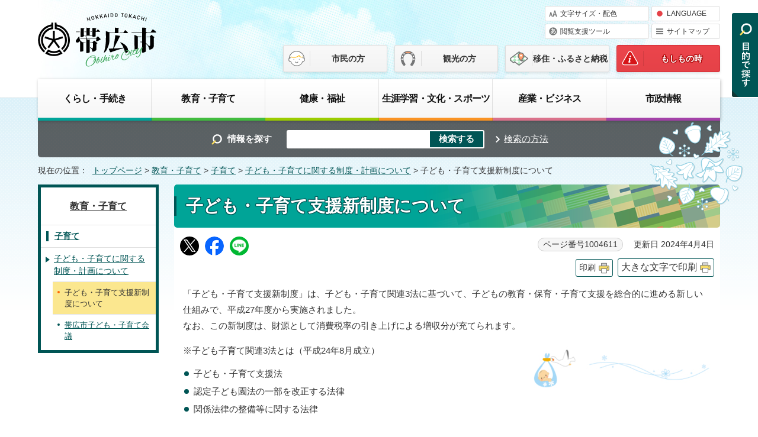

--- FILE ---
content_type: text/html
request_url: https://www.city.obihiro.hokkaido.jp/kyoiku/kosodate/shien/1004611.html
body_size: 33428
content:
<!DOCTYPE html>
<html lang="ja">
<head prefix="og: http://ogp.me/ns# fb: http://ogp.me/ns/fb# article: http://ogp.me/ns/article#">
<!-- Global site tag (gtag.js) - Google Analytics -->
<script async src="https://www.googletagmanager.com/gtag/js?id=G-WM2W68D4HH"></script>
<script>
　window.dataLayer = window.dataLayer || [];
　function gtag(){dataLayer.push(arguments);}
　gtag('js', new Date());

　gtag('config', 'G-WM2W68D4HH');
</script>
<meta charset="UTF-8">
<meta name="viewport" content="width=device-width,initial-scale=1.0,minimum-scale=1.0,maximum-scale=2.0,user-scalable=yes">
<title>子ども・子育て支援新制度について｜ 帯広市ホームページ　十勝</title>
<meta name="keywords" content="帯広市公式ホームページ,帯広,おびひろ,obihiro">
<meta name="google-site-verification" content="gYj4dAZAW5aEdleQByDFkGlg_qlJ_UqxfA_3-OuKHqU">
<meta name="meta-pankuzu" content="トップページ→教育・子育て→子育て→子ども・子育てに関する制度・計画について→">
<meta name="modified_date" content="2024年4月4日">
<!--[if lt IE 9]>
<script type="text/javascript" src="../../../_template_/_site_/_default_/_res/js/html5shiv-printshiv.min.js"></script>
<![endif]-->
<meta property="og:title" content="子ども・子育て支援新制度について｜ 帯広市ホームページ　十勝">
<meta property="og:type" content="article">
<meta property="og:description" content=" 帯広市ホームページ　十勝">
<meta property="og:url" content="https://www.city.obihiro.hokkaido.jp/kyoiku/kosodate/shien/1004611.html">
<meta property="og:image" content="https://www.city.obihiro.hokkaido.jp/_template_/_site_/_default_/_res/images/sns/ogimage.png">
<meta property="og:site_name" content=" 帯広市ホームページ　十勝">
<meta property="og:locale" content="ja_JP">
<script src="../../../_template_/_site_/_default_/_res/js/jquery-3.5.1.min.js"></script>
<script type="text/javascript">
//<!--
var FI = {};
FI.jQuery = jQuery.noConflict(true);
FI.smpcss = "../../../_template_/_site_/_default_/_res/design/default_smp.css?z";
FI.ads_banner_analytics = true;
FI.open_data_analytics = true;
FI.pageid_search_analytics = true;
FI.file_data_analytics = true;
FI.open_new_window = true;
//-->
</script>
<script src="../../../_template_/_site_/_default_/_res/js/smp.js"></script>
<script src="../../../_template_/_site_/_default_/_res/js/common.js" defer></script>
<script src="../../../_template_/_site_/_default_/_res/js/pagetop_fade.js" defer></script>
<script src="../../../_template_/_site_/_default_/_res/js/over.js" async></script>
<script src="../../../_template_/_site_/_default_/_res/js/init.js"></script>
<script src="../../../_template_/_site_/_default_/_res/js/fm_util.js"></script>
<script src="../../../_template_/_site_/_default_/_res/js/articleall.js" defer></script>
<script src="../../../_template_/_site_/_default_/_res/js/dropdown_menu.js" async></script>
<link id="cmncss" href="../../../_template_/_site_/_default_/_res/design/default.css?z" rel="stylesheet" type="text/css" class="pconly">
<link id="printcss" href="../../../_template_/_site_/_default_/_res/print_dummy.css" rel="stylesheet" type="text/css" class="pconly">
<link id="bgcss" href="../../../_template_/_site_/_default_/_res/dummy.css" rel="stylesheet" type="text/css" class="pconly">
<script type="text/javascript">
//<!--
var bgcss1 = "../../../_template_/_site_/_default_/_res/a.css";
var bgcss2 = "../../../_template_/_site_/_default_/_res/b.css";
var bgcss3 = "../../../_template_/_site_/_default_/_res/c.css";
var bgcss4 = "../../../_template_/_site_/_default_/_res/dummy.css";
// -->
</script>
<script type="text/javascript" src="https://obihiro.ficsc.info/obihiro/pages/template/include/js/jquery.min.js"></script>
<script type="text/javascript" src="https://obihiro.ficsc.info/obihiro/pages/template/include/js/jquery_suggest.js"></script>
<script type="text/javascript">
//<!--
var qzcjQuery = jQuery.noConflict(true);
//-->
</script>
<link href="https://obihiro.ficsc.info/obihiro/pages/template/include/css/suggest.css" rel="stylesheet" type="text/css">
<script type="text/javascript">
//<!--
qzcjQuery(
function(){
qzcjQuery("#key").suggest(
"https://obihiro.ficsc.info/obihiro/js/suggest.htm",
{
delay:400,
minchars:1,
top:-1,
left:0,
width_adjust:-2,
autowidth: true,
datatype: "jsonp",
metachars:" +^!() \u3000,\""
}
);
}
);
//-->
</script>
<link rel="apple-touch-icon-precomposed" href="../../../_template_/_site_/_default_/_res/images/apple-touch-icon-precomposed.png">
<link rel="shortcut icon" href="../../../_template_/_site_/_default_/_res/favicon.ico" type="image/vnd.microsoft.icon">
<link rel="icon" href="../../../_template_/_site_/_default_/_res/favicon.ico" type="image/vnd.microsoft.icon">
<script id="pt_loader" src="../../../_template_/_site_/_default_/_res/js/ewbc.min.js"></script>
</head>
<body>
<div id="fb-root"></div>
<script async defer crossorigin="anonymous" src="https://connect.facebook.net/ja_JP/sdk.js#xfbml=1&version=v9.0" nonce="hLT5dmMG"></script>
<noscript>
<p class="scriptmessage">当ホームページではjavascriptを使用しています。 javascriptの使用を有効にしなければ、一部の機能が正確に動作しない恐れがあります。お手数ですがjavascriptの使用を有効にしてください。</p>
</noscript>
<div id="wrapbg">
<div id="wrap">
<header id="headerbg" class="clearfix" role="banner">
<div id="blockskip" class="pconly"><a href="#HONBUN">エンターキーを押すと、ナビゲーション部分をスキップし本文へ移動します。</a></div>
<div id="header" class="clearfix">
<div id="tlogo" class="clearfix">
<p><a href="https://www.city.obihiro.hokkaido.jp/"><img src="../../../_template_/_site_/_default_/_res/design/images/header/tlogo.svg" alt="帯広市公式ホームページ" width="200" height="100"></a></p>
</div>
<div id="util">
<div id="util1">
<ul class="clearfix">
<li class="pconly"><a href="../../../shisei/kouhou/homepage/site/usability.html">文字サイズ・配色</a></li>
<li lang="en"><a href="../../../shisei/kouhou/homepage/site/foreignlanguage.html">LANGUAGE</a></li>
<li><a href="javascript:void(0)" id="pt_enable">閲覧支援ツール</a></li>
<li><a href="../../../sitemap.html">サイトマップ</a></li>
</ul>
<!-- ▲▲▲ END util1 ▲▲▲ --></div>
<div id="util2">
<ul class="clearfix">
<li><a href="../../../index.html">市民の方</a></li>
<li><a href="../../../tourism/index.html">観光の方</a></li>
<li><a href="../../../iju/index.html">移住・ふるさと納税</a></li>
<li><a href="../../../incase/index.html">もしもの時</a></li>
</ul>
</div>
</div>
</div>
</header>
<hr class="hide">
<nav id="gnavibg" role="navigation" aria-label="メインメニュー">
<div id="gnavi">
<div id="topscate" class="clearfix">
<div class="scate scate1">
<h2 class="tismenu pconly"><a href="javascript:void(0)" aria-expanded="false" aria-controls="list1">くらし・手続き</a></h2>
<div id="list1" class="navi" aria-hidden="true">
<div class="gnavilower clearfix">
<p class="gnavidetail"><a href="../../../kurashi/index.html">くらし・手続き<span class="pconly">トップ</span></a></p>
<p class="gnaviclose pconly"><a href="javascript:void(0)">閉じる</a></p>
<!-- ▲▲▲ END gnavilower ▲▲▲ --></div>
<ul class="clearfix pconly">
<li><a href="/kurashi/kinkyu/index.html">緊急情報（緊急ダイヤル・相談）</a></li>
<li><a href="/kurashi/shobo/index.html">消防・救急</a></li>
<li><a href="/kurashi/bousai/index.html">防災</a></li>
<li><a href="/kurashi/bouhan/index.html">防犯・交通安全</a></li>
<li><a href="/kurashi/shohi/index.html">消費生活</a></li>
<li><a href="/kurashi/koseki/index.html">戸籍・住民登録・印鑑登録・マイナンバー</a></li>
<li><a href="/kurashi/zeikin/index.html">税金</a></li>
<li><a href="/kurashi/hoken/index.html">保険・年金</a></li>
<li><a href="/kurashi/gomi/index.html">ごみ・リサイクル</a></li>
<li><a href="/kurashi/douro/index.html">道路・除雪・河川</a></li>
<li><a href="/kurashi/kouen/index.html">公園・みどり</a></li>
<li><a href="/kurashi/chonaikai/index.html">市民協働・市民活動・町内会</a></li>
<li><a href="/kurashi/sumai/index.html">住まいと土地</a></li>
<li><a href="/kurashi/kasou/index.html">火葬・墓地</a></li>
<li><a href="/kurashi/kankyo/index.html">環境</a></li>
<li><a href="/kurashi/doubutsu/index.html">動物・ペット</a></li>
<li><a href="/kurashi/koutsu/index.html">公共交通機関（バス・タクシー・空港）</a></li>
<li><a href="/kurashi/1007409/index.html">水道・下水道</a></li>
</ul>
<!-- ▲▲▲ END list1 ▲▲▲ --></div>
<!-- ▲▲▲ END scate1 ▲▲▲ --></div>
<div class="scate scate2">
<h2 class="tismenu pconly"><a href="javascript:void(0)" aria-expanded="false" aria-controls="list2">教育・子育て</a></h2>
<div id="list2" class="navi" aria-hidden="true">
<div class="gnavilower clearfix">
<p class="gnavidetail"><a href="../../../kyoiku/index.html">教育・子育て<span class="pconly">トップ</span></a></p>
<p class="gnaviclose pconly"><a href="javascript:void(0)">閉じる</a></p>
<!-- ▲▲▲ END gnavilower ▲▲▲ --></div>
<ul class="clearfix pconly">
<li><a href="/kyoiku/ninshin/index.html">妊娠・出産</a></li>
<li><a href="/kyoiku/kosodate/index.html">子育て</a></li>
<li><a href="/kyoiku/kyoiku/index.html">教育</a></li>
</ul>
<!-- ▲▲▲ END list2 ▲▲▲ --></div>
<!-- ▲▲▲ END scate2 ▲▲▲ --></div>
<div class="scate scate3">
<h2 class="tismenu pconly"><a href="javascript:void(0)" aria-expanded="false" aria-controls="list3">健康・福祉</a></h2>
<div id="list3" class="navi" aria-hidden="true">
<div class="gnavilower clearfix">
<p class="gnavidetail"><a href="../../../kenko/index.html">健康・福祉<span class="pconly">トップ</span></a></p>
<p class="gnaviclose pconly"><a href="javascript:void(0)">閉じる</a></p>
<!-- ▲▲▲ END gnavilower ▲▲▲ --></div>
<ul class="clearfix pconly">
<li><a href="/kenko/kenko/index.html">健康・医療</a></li>
<li><a href="/kenko/eisei/index.html">生活衛生</a></li>
<li><a href="/kenko/fukushi/index.html">福祉・介護</a></li>
<li><a href="/kenko/shien/index.html">生活支援</a></li>
</ul>
<!-- ▲▲▲ END list3 ▲▲▲ --></div>
<!-- ▲▲▲ END scate3 ▲▲▲ --></div>
<div class="scate scate4">
<h2 class="tismenu pconly"><a href="javascript:void(0)" aria-expanded="false" aria-controls="list4">生涯学習・文化・スポーツ</a></h2>
<div id="list4" class="navi" aria-hidden="true">
<div class="gnavilower clearfix">
<p class="gnavidetail"><a href="../../../bunka/index.html">生涯学習・文化・スポーツ<span class="pconly">トップ</span></a></p>
<p class="gnaviclose pconly"><a href="javascript:void(0)">閉じる</a></p>
<!-- ▲▲▲ END gnavilower ▲▲▲ --></div>
<ul class="clearfix pconly">
<li><a href="/bunka/shogai/index.html">生涯学習</a></li>
<li><a href="/bunka/bunka/index.html">文化・芸術</a></li>
<li><a href="/bunka/rekishi/index.html">歴史・文化財</a></li>
<li><a href="/bunka/toshokan/index.html">図書館</a></li>
<li><a href="/kyoiku/kyoiku/childrenhall/index.html">児童会館</a></li>
<li><a href="/bunka/hyakunen/index.html">百年記念館</a></li>
<li><a href="/zoo/index.html">おびひろ動物園</a></li>
<li><a href="/bunka/tokachi/index.html">とかちプラザ（生涯学習・交流施設）</a></li>
<li><a href="/bunka/sports/index.html">スポーツ</a></li>
<li><a href="/bunka/shakaikyoiku/index.html">十勝の社会教育施設</a></li>
</ul>
<!-- ▲▲▲ END list4 ▲▲▲ --></div>
<!-- ▲▲▲ END scate4 ▲▲▲ --></div>
<div class="scate scate5">
<h2 class="tismenu pconly"><a href="javascript:void(0)" aria-expanded="false" aria-controls="list5">産業・ビジネス</a></h2>
<div id="list5" class="navi" aria-hidden="true">
<div class="gnavilower clearfix">
<p class="gnavidetail"><a href="../../../sangyo/index.html">産業・ビジネス<span class="pconly">トップ</span></a></p>
<p class="gnaviclose pconly"><a href="javascript:void(0)">閉じる</a></p>
<!-- ▲▲▲ END gnavilower ▲▲▲ --></div>
<ul class="clearfix pconly">
<li><a href="/sangyo/1019770.html">特定技能所属機関の協力確認書の提出について</a></li>
<li><a href="/sangyo/1012996/index.html">創業支援</a></li>
<li><a href="/sangyo/food/index.html">フードバレーとかち</a></li>
<li><a href="/sangyo/nougyou/index.html">農業</a></li>
<li><a href="/sangyo/sangyo/index.html">商工業・産学官連携</a></li>
<li><a href="/sangyo/keiyaku/index.html">入札・契約</a></li>
<li><a href="/sangyo/jigyosha/index.html">事業者向けの届け出・窓口・募集</a></li>
<li><a href="/sangyo/kigyoshien/index.html">企業支援・企業立地</a></li>
<li><a href="/sangyo/roudou/index.html">労働相談・支援・求職</a></li>
</ul>
<!-- ▲▲▲ END list5 ▲▲▲ --></div>
<!-- ▲▲▲ END scate5 ▲▲▲ --></div>
<div class="scate scate6">
<h2 class="tismenu pconly"><a href="javascript:void(0)" aria-expanded="false" aria-controls="list6">市政情報</a></h2>
<div id="list6" class="navi" aria-hidden="true">
<div class="gnavilower clearfix">
<p class="gnavidetail"><a href="../../../shisei/index.html">市政情報<span class="pconly">トップ</span></a></p>
<p class="gnaviclose pconly"><a href="javascript:void(0)">閉じる</a></p>
<!-- ▲▲▲ END gnavilower ▲▲▲ --></div>
<ul class="clearfix pconly">
<li><a href="/shisei/gaiyo/index.html">市の概要</a></li>
<li><a href="/shisei/mayor/index.html">市長室へようこそ</a></li>
<li><a href="/shisei/shisetsu/index.html">市庁舎・施設</a></li>
<li><a href="/shisei/shigikai/index.html">帯広市議会</a></li>
<li><a href="/shisei/seisaku/index.html">政策・行政運営・計画</a></li>
<li><a href="/shisei/yosan/index.html">財政</a></li>
<li><a href="/shisei/zaisan/index.html">公有財産売払い・貸付け・公売</a></li>
<li><a href="/shisei/toshi/index.html">都市計画</a></li>
<li><a href="/shisei/kouhou/index.html">広報・広聴</a></li>
<li><a href="/shisei/johokoukai/index.html">情報公開制度と個人情報保護</a></li>
<li><a href="/shisei/tetsuduki/index.html">行政手続制度・監査</a></li>
<li><a href="/shisei/shingikai/index.html">審議会・委員会</a></li>
<li><a href="/shisei/senkyo/index.html">選挙</a></li>
<li><a href="/shisei/shokuin/index.html">職員採用・給与</a></li>
<li><a href="/shisei/reiki/index.html">例規集・条例</a></li>
<li><a href="/shisei/takancho/index.html">その他の情報</a></li>
</ul>
<!-- ▲▲▲ END list6 ▲▲▲ --></div>
<!-- ▲▲▲ END scate6 ▲▲▲ --></div>
<!-- ▲▲▲ END topscate ▲▲▲ --></div>
</div>
</nav>
<hr class="hide">
<div id="sitesearchbg">
<div id="sitesearch">
<form action="https://obihiro.ficsc.info/obihiro/search.htm" method="get" name="search" role="search">
<label for="key">情報を探す</label>　<input autocomplete="off" id="key" name="key" size="20" type="text" value=""><input class="submit" name="検索する" type="submit" value="検索する"></form>
<p class="howtouse"><a href="../../../shisei/kouhou/homepage/site/keysearch.html">検索の方法</a></p>
<!-- ▲▲▲ END sitesearch ▲▲▲ --></div>
<!-- ▲▲▲ END sitesearchbg ▲▲▲ --></div>
<nav id="tpath" role="navigation" aria-label="現在の位置">
<p>現在の位置：&nbsp;
<a href="https://www.city.obihiro.hokkaido.jp/">トップページ</a> &gt;
<a href="../../../kyoiku/index.html">教育・子育て</a> &gt;
<a href="../../../kyoiku/kosodate/index.html">子育て</a> &gt;
<a href="../../../kyoiku/kosodate/shien/index.html">子ども・子育てに関する制度・計画について</a> &gt;
子ども・子育て支援新制度について
</p>
</nav>
<hr class="hide">
<div id="pagebody" class="clearfix lnavileft">
<p class="skip"><a id="HONBUN">ここから本文です。</a></p>
<!-- main -->
<main id="page" role="main">
<article id="content">
<div id="voice">
<h1>子ども・子育て支援新制度について</h1>
<div class="box">
<div class="sns ai_skip rs_skip rs_preserve">
<div id="tw"><a href="https://twitter.com/intent/tweet?text=%E5%AD%90%E3%81%A9%E3%82%82%E3%83%BB%E5%AD%90%E8%82%B2%E3%81%A6%E6%94%AF%E6%8F%B4%E6%96%B0%E5%88%B6%E5%BA%A6%E3%81%AB%E3%81%A4%E3%81%84%E3%81%A6%ef%bd%9c+%E5%B8%AF%E5%BA%83%E5%B8%82%E3%83%9B%E3%83%BC%E3%83%A0%E3%83%9A%E3%83%BC%E3%82%B8%E3%80%80%E5%8D%81%E5%8B%9D&url=https%3A%2F%2Fwww.city.obihiro.hokkaido.jp%2Fkyoiku%2Fkosodate%2Fshien%2F1004611.html" target="_blank"><img alt="Xでポスト" height="32" src="/_template_/_site_/_default_/_res/images/sns/post.png" width="32"></a></div>

<div id="fb"><a href="http://www.facebook.com/sharer.php?u=https%3A%2F%2Fwww.city.obihiro.hokkaido.jp%2Fkyoiku%2Fkosodate%2Fshien%2F1004611.html&t=%E5%AD%90%E3%81%A9%E3%82%82%E3%83%BB%E5%AD%90%E8%82%B2%E3%81%A6%E6%94%AF%E6%8F%B4%E6%96%B0%E5%88%B6%E5%BA%A6%E3%81%AB%E3%81%A4%E3%81%84%E3%81%A6%ef%bd%9c+%E5%B8%AF%E5%BA%83%E5%B8%82%E3%83%9B%E3%83%BC%E3%83%A0%E3%83%9A%E3%83%BC%E3%82%B8%E3%80%80%E5%8D%81%E5%8B%9D" target="_blank"><img alt="フェイスブックでシェア" height="32" src="/_template_/_site_/_default_/_res/images/sns/share2.png" width="32"></a></div>

<div id="snsline"><a href="https://line.me/R/msg/text/?%E5%AD%90%E3%81%A9%E3%82%82%E3%83%BB%E5%AD%90%E8%82%B2%E3%81%A6%E6%94%AF%E6%8F%B4%E6%96%B0%E5%88%B6%E5%BA%A6%E3%81%AB%E3%81%A4%E3%81%84%E3%81%A6%ef%bd%9c+%E5%B8%AF%E5%BA%83%E5%B8%82%E3%83%9B%E3%83%BC%E3%83%A0%E3%83%9A%E3%83%BC%E3%82%B8%E3%80%80%E5%8D%81%E5%8B%9D%0d%0ahttps%3A%2F%2Fwww.city.obihiro.hokkaido.jp%2Fkyoiku%2Fkosodate%2Fshien%2F1004611.html" target="_blank"><img alt="ラインでシェア" height="32" src="/_template_/_site_/_default_/_res/images/sns/lineit.png" width="32"></a></div>
</div>
<p class="update">
<span class="idnumber">ページ番号1004611</span>　
更新日
2024年4月4日
</p>
<p class="printbtn pconly"><span class="print pconly"><a href="javascript:void(0);" onclick="print(); return false;">印刷</a></span><span class="printl"><a href="javascript:void(0);" onclick="printData(); return false;">大きな文字で印刷</a></span></p>
<!-- ▲▲▲ END box ▲▲▲ --></div>
<div id="houdou_mail_body">
<p>「子ども・子育て支援新制度」は、子ども・子育て関連3法に基づいて、子どもの教育・保育・子育て支援を総合的に進める新しい仕組みで、平成27年度から実施されました。<br>
なお、この新制度は、財源として消費税率の引き上げによる増収分が充てられます。</p><p class="imageright"><img src="../../../_res/projects/default_project/_page_/001/004/611/kodomoka1.jpg" alt="イラスト：赤ちゃんを運ぶコウノトリ" width="300" height="79"></p>
<p>※子ども子育て関連3法とは（平成24年8月成立）</p>
<ul>
<li>子ども・子育て支援法</li>
<li>認定子ども園法の一部を改正する法律</li>
<li>関係法律の整備等に関する法律</li>
</ul><h2>子ども・子育て支援新制度の概要</h2>
<p>子ども・子育て支援新制度は、社会保障と税の一体改革の中で、子どもを生み、育てやすい社会を目指して創設されたものです。<br>
子育てをめぐる様々な課題を解決するため、新制度では次の取り組みが進められます。</p>
<h3>1 質の高い幼児期の学校教育・保育の総合的な提供</h3>
<p>質の高い幼児期の学校教育・保育を総合的に提供するため幼稚園と保育所の機能を合わせ持つ「認定こども園」の普及が進められます。</p>
<h3>2 保育の量的拡大・確保</h3>
<p>保育の質を確保しながらより多くの方のニーズに応えるため、認定こども園や保育所などの整備に加え、小規模保育など多様な保育を充実させて待機児童の解消と、身近な地域での保育機能が確保されます。</p>
<h3>3 地域の子ども・子育て支援の充実と拡大</h3>
<p>親子が交流できる拠点の充実や、一時預かりの増加などすべての家庭を対象として、地域のニーズに応じた多様な子育て支援が進められます。</p><br class="clear"><ul class="objectlink"><li><a href="https://www.cfa.go.jp/policies/kokoseido/sukusuku/" target="_blank">こども家庭庁ホームページ「よくわかる「子ども・子育て支援新制度」」<span class="small">（外部リンク）</span><img src="../../../_template_/_site_/_default_/_res/images/parts/newwin1.gif" alt="新しいウィンドウで開きます" width="12" height="11" class="external"></a></li>
</ul>
</div><!-- #houdou_mail_body -->
<div id="reference">
<h2><span>このページに関する</span>ご意見・お問い合わせ</h2>
<p><span class="department">市民福祉部こども福祉室こども課保育所幼稚園係</span><br>〒080-8670　帯広市西5条南7丁目1番地<br>電話：0155-65-4158、0155-65-4159　ファクス：0155-23-0155<br><a class="mail" href="https://www.city.obihiro.hokkaido.jp/cgi-bin/contacts/G03040101">ご意見・お問い合わせフォーム</a></p>
</div>
</div>
</article>
</main><!-- END main -->
<hr class="hide">
<nav id="lnavi" class="pconly" role="navigation" aria-labelledby="localnav">
<div id="menubg">
<div id="menu">
<h2 id="localnav"><a href="../../../kyoiku/index.html">教育・子育て</a></h2>
<h3><a href="../../../kyoiku/kosodate/index.html">子育て</a></h3>
<h4><a href="../../../kyoiku/kosodate/shien/index.html">子ども・子育てに関する制度・計画について</a></h4>
<ul class="lmenu">
<li class="choice" aria-current="page">子ども・子育て支援新制度について</li>
<li><a href="../../../shisei/seisaku/hoken/kodomo/index.html">帯広市子ども・子育て会議</a></li>
</ul>
</div>
</div>
</nav>
</div>
<hr class="hide">
<aside id="target" class="pscatebox" role="complementary">
<div class="pscate">
<button class="tismenu pconly" aria-expanded="false" aria-controls="targetmenu"><img src="../../../_template_/_site_/_default_/_res/design/images/header/target.svg" width="50" height="150" alt="目的から探す"></button>
<div class="targetmenu bottommenu" id="targetmenu">
<div class="gnavilower clearfix">
<div id="targetcontent1">
<!-- ▲▲▲ END targetcontent1 ▲▲▲ --></div>
<div id="targetcontent2">
<ul>
<li class="imglink"><a href="../../../kyoiku/ninshin/index.html"><img alt="" height="80" src="../../../_template_/_site_/_default_/_res/design/images/target/fastpull1_01.png" width="80"><span>妊娠・出産</span></a></li>
<li class="imglink"><a href="../../../kyoiku/kosodate/index.html"><img alt="" height="80" src="../../../_template_/_site_/_default_/_res/design/images/target/fastpull1_02.png" width="80"><span>子育て</span></a></li>
<li class="imglink"><a href="../../../kyoiku/kyoiku/index.html"><img alt="" height="80" src="../../../_template_/_site_/_default_/_res/design/images/target/fastpull1_03.png" width="80"><span>学校教育</span></a></li>
<li class="imglink"><a href="../../../kurashi/koseki/koseki/index.html"><img alt="" height="80" src="../../../_template_/_site_/_default_/_res/design/images/target/fastpull1_04.png" width="80"><span>結婚・離婚</span></a></li>
<li class="imglink"><a href="../../../kurashi/koseki/jumin/index.html"><img alt="" height="80" src="../../../_template_/_site_/_default_/_res/design/images/target/fastpull1_05.png" width="80"><span>引越し</span></a></li>
<li class="imglink"><a href="../../../kenko/fukushi/kourei/index.html"><img alt="" height="80" src="../../../_template_/_site_/_default_/_res/design/images/target/fastpull1_06.png" width="80"><span>高齢者・介護</span></a></li>
<li class="imglink"><a href="../../../kurashi/koseki/koseki/1002428.html"><img alt="" height="80" src="../../../_template_/_site_/_default_/_res/design/images/target/fastpull1_07.png" width="80"><span>おくやみ</span></a></li>
<li class="imglink"><a href="../../../kurashi/gomi/index.html"><img alt="" height="80" src="../../../_template_/_site_/_default_/_res/design/images/target/fastpull1_08.png" width="80"><span>ごみ・リサイクル</span></a></li>
<li class="imglink"><a href="../../../shisei/shisetsu/index.html"><img alt="" height="80" src="../../../_template_/_site_/_default_/_res/design/images/target/fastpull1_09.png" width="80"><span>施設案内</span></a></li>
<li class="imglink"><a href="../../../kurashi/koseki/index.html"><img alt="" height="80" src="../../../_template_/_site_/_default_/_res/design/images/target/fastpull1_10.png" width="80"><span>住民票・証明</span></a></li>
<li class="imglink"><a href="../../../kurashi/douro/josetsu/1007570.html"><img alt="" height="80" src="../../../_template_/_site_/_default_/_res/design/images/target/fastpull1_11.png" width="80"><span>除雪情報</span></a></li>
<li class="imglink"><a href="../../../kurashi/kinkyu/1002166.html"><img alt="" height="80" src="../../../_template_/_site_/_default_/_res/design/images/target/fastpull1_12.png" width="80"><span>くらしの相談</span></a></li>
</ul>
<!-- ▲▲▲ END targetcontent2 ▲▲▲ --></div>
<p class="psclose"><a href="javascript:void(0)">閉じる</a></p>
<!-- ▲▲▲ END gnavilower ▲▲▲ --></div>
<!-- ▲▲▲ END targetmenu ▲▲▲ --></div>
<!-- ▲▲▲ END pscate ▲▲▲ --></div>
</aside>
<hr class="hide">
<nav id="jssmpbtmnavi" class="smponly">
<ul>
<li id="jssmpbtmnavi01" class="pscatebox">
<div class="pscate">
<button class="tismenu" aria-expanded="false" aria-controls="targetmenu1">メニュー</button>
<div class="targetmenu bottommenu" id="targetmenu1">
<div class="gnavilower clearfix">
<p class="psclose"><a href="javascript:void(0)">閉じる</a></p>
<!-- ▲▲▲ END gnavilower ▲▲▲ --></div>
<!-- ▲▲▲ END targetmenu ▲▲▲ --></div>
<!-- ▲▲▲ END pscate ▲▲▲ --></div>
</li>
<li id="jssmpbtmnavi03"><a href="../../../event_calendar.html">イベント</a></li>
<li id="jssmpbtmnavi04" class="pscatebox">
<div class="pscate">
<button class="tismenu" aria-controls="targetmenu">目的から探す</button>
<!-- ▲▲▲ END pscate ▲▲▲ --></div>
</li>
</ul>
</nav>
<hr class="hide">
<aside id="guidebg" role="complementary">
<div id="guide">
<p class="pagetop pconly"><a href="#wrap"><img src="../../../_template_/_site_/_default_/_res/design/images/page/mark_pagetop.png" alt="ページ先頭に戻る" width="93" height="200"></a></p>
<ul>
<li><a href="javascript:history.back();" class="pageback">前のページへ戻る</a></li>
<li><a href="https://www.city.obihiro.hokkaido.jp/" class="pagehome">トップページへ戻る</a></li>
</ul>
</div>
</aside>
<hr class="hide">
<aside class="clearfix" id="sadbg" role="complementary">
<div class="clearfix" id="sad">
<h2>バナー広告</h2>

<p>広告は市が定める基準に基づいて表示されるものですが、表示内容等について市が推奨することを意味するものではなく、また、内容に関する一切の責任は広告主に帰属します。</p>

<p>[<a href="../../../shisei/yosan/koukoku/1003577.html">バナー広告募集中</a>]</p>

<ul>
<li></li>
<li></li>
<li></li>
<li><a href="http://www.satora-r.co.jp/" onclick="gtag('event', '1004611',{'event_category':'バナー広告','event_label':'豊富な実績をホームページでご覧下さい　サトラのリフォーム■http://www.satora-r.co.jp/'});" rel="nofollow" target="_blank"><img alt="豊富な実績をホームページでご覧下さい　サトラのリフォーム（外部リンク・新しいウインドウで開きます）" height="60" src="../../../_res/projects/default_project/_page_/001/000/058/satora2.jpg" width="150" /></a></li>
<li></li>
<li></li>
<li></li>
<li><a href="http://hoshiya.jp/" onclick="gtag('event', '1004611',{'event_category':'バナー広告','event_label':'住まいの・星屋　HOSHIYA■http://hoshiya.jp/'});" rel="nofollow" target="_blank"><img alt="住まいの・星屋　HOSHIYA（外部リンク・新しいウインドウで開きます）" height="60" src="../../../_res/projects/default_project/_page_/001/000/058/33.gif" width="150" /></a></li>
<li></li>
<li></li>
<li></li>
<li><a href="http://toyotaxi.co.jp/" onclick="gtag('event', '1004611',{'event_category':'バナー広告','event_label':'東洋タクシー■http://toyotaxi.co.jp/'});" rel="nofollow" target="_blank"><img alt="東洋タクシー（外部リンク・新しいウインドウで開きます）" height="60" src="../../../_res/projects/default_project/_page_/001/000/058/toyo2.jpg" width="150" /></a></li>
<li></li>
<li></li>
<li></li>
<li><a href="https://www.kushirotoyota.jp/" onclick="gtag('event', '1004611',{'event_category':'バナー広告','event_label':'釧路トヨタ■https://www.kushirotoyota.jp/'});" rel="nofollow" target="_blank"><img alt="釧路トヨタ（外部リンク・新しいウインドウで開きます）" height="60" src="../../../_res/projects/default_project/_page_/001/000/058/20210414kushirotoyota2.gif" width="150" /></a></li>

　<li></li>
<li></li>
<li></li>
<li><a href="https://www.jfc.go.jp/n/finance/search/ippan.html?utm_source=xxx&utm_medium=cpc&utm_campaign=01_01_08_obihiro" onclick="gtag('event', '1004611',{'event_category':'バナー広告','event_label':'日本政策金融公庫■https://www.jfc.go.jp/n/finance/search/ippan.html?utm_source=xxx&utm_medium=cpc&utm_campaign=01_01_08_obihiro'});" rel="nofollow" target="_blank"><img alt="日本政策金融公庫（外部リンク・新しいウインドウで開きます）" height="60" src="../../../_res/projects/default_project/_page_/001/000/058/nihonseisakukinnyuukouko.jpg" width="150" /></a></li>

<li></li>
<li></li>
<li></li>
<li></li>
<li><a href="http://obi-gaku.com/" onclick="gtag('event', '1004611',{'event_category':'バナー広告','event_label':'帯広調理師専門学校■http://obi-gaku.com/'});" rel="nofollow" target="_blank"><img alt="帯広調理師専門学校（外部リンク・新しいウインドウで開きます）" height="60" src="../../../_res/projects/default_project/_page_/001/000/058/chori.png" width="150" /></a></li>
<li></li>
<li></li>
<li></li>
<li><a href="https://www.chai-cross.jp/?utm_source=refellal&utm_medium=obihiro_hp&utm_campaign=obihiro_hp" onclick="gtag('event', '1004611',{'event_category':'バナー広告','event_label':'ChaiCross■https://www.chai-cross.jp/?utm_source=refellal&utm_medium=obihiro_hp&utm_campaign=obihiro_hp'});" rel="nofollow" target="_blank"><img alt="ChaiCross（外部リンク・新しいウインドウで開きます）" height="60" src="../../../_res/projects/default_project/_page_/001/000/058/chaicross2.jpg" width="150" /></a></li>
<li></li>
</ul>
<!-- ▲▲▲ END sad ▲▲▲ --></div>
<!-- ▲▲▲ END sadbg ▲▲▲ --></aside>
<footer role="contentinfo">
<div id="footerbg" class="clearfix">
<div id="footernavi" class="clearfix">
<ul>
<li><a href="../../../shisei/kouhou/homepage/index.html">帯広市のホームページについて</a></li>
<li><a href="../../../shisei/kouhou/homepage/1004146.html">著作権・免責事項・リンク</a></li>
<li><a href="../../../shisei/johokoukai/1004310.html">プライバシーポリシー</a></li>
<li><a href="../../../sitemap.html">サイトマップ</a></li>
</ul>
<!-- ▲▲▲ END footernavi ▲▲▲ --></div>
<hr class="hide">
<div id="footer" class="clearfix">
<div id="add" class="clearfix">
<h2>帯広市<span lang="en">Obihiro City</span></h2>
<address>〒080-8670　北海道帯広市西5条南7丁目1番地</address>
<p>電話／0155-24-4111（代表）<br>
執務時間／月曜日から金曜日　午前8時45分から午後5時30分まで</p>
<ul>
<li><a href="../../../shisei/shisetsu/1001682.html">市庁舎ご案内</a></li>
</ul>
</div>
<div id="addright" class="clearfix">
<ul>
<li><a href="../../../shisei/gaiyo/soshiki/1006025/index.html">各課の連絡先<br>お問い合わせ</a></li>
</ul>
</div>
</div>
</div>
</footer>
<img src="https://obihiro.ficsc.info/obihiro/log.gif" alt="" width="1" height="1" class="log">
</div>
</div>
<!-- xmldata for linkcheck start
<linkdata>
<pageid>1004611</pageid>
<pagetitle>子ども・子育て支援新制度について</pagetitle>
<pageurl>https://www.city.obihiro.hokkaido.jp/kyoiku/kosodate/shien/1004611.html</pageurl>
<device>p</device>
<groupid>G03040101</groupid>
<groupname>G03040101　市民福祉部こども福祉室こども課保育所幼稚園係</groupname>
<linktitle></linktitle>
<linkurl></linkurl>
</linkdata>
xmldata for linkcheck end  -->
<script src="//synalio.com/api/chatbox?appid=e037d20d20f4400eb4fd6e8bc8e05432&p=l" type="text/javascript"></script>
<!-- Sibulla tracking code start -->
<script type="text/javascript"><!--
(function(){ var b = document.getElementsByTagName('script')[0],sib = document.createElement('script');
sib.type = 'text/javascript';sib.async = true;
sib.src = ('https:' == document.location.protocol ? 'https://' : 'http://') + 'wv004.sibulla.com/dekatag/access?id=J5vDfIrF';
b.parentNode.insertBefore(sib,b);}());
//--></script>
<!-- /Sibulla tracking code end -->
</body>
</html>


--- FILE ---
content_type: text/css
request_url: https://www.city.obihiro.hokkaido.jp/_template_/_site_/_default_/_res/design/sub.css
body_size: 34628
content:
@charset "utf-8";
/*------------------------------------------------------------------------------
[1] レイアウト[ 配置 + 書式設定その他 ]
[2] 詳細デザイン
[3] カテゴリ別[ 防災／健康・福祉／市民協働 ]
[4] タブレット対応
------------------------------------------------------------------------------*/
/*******************************************************************************
[1] レイアウト[ 配置 + 書式設定その他 ]
*******************************************************************************/
#subpagebody .container{
	margin:0 auto;
	max-width:1200px;
	min-width:950px;
	text-align:left;
    width:90%;
}
/*******************************************************************************
[2] 詳細デザイン
*******************************************************************************/
/*==============================================================================
	サブページヘッタ
==============================================================================*/
#subpagebody #subhead .container{
	display: flex;
	flex-wrap: wrap;
}
#subpagebody #subhead .h1img{
	margin:0px 0px 15px 0px;
	line-height:0;
	order: 2;
	border-bottom:1px solid rgba(0,0,0,0.15);
}
#subpagebody #subhead .h1img .subh1img{
	width:100%;
	height:auto;
	position:absolute;
	top:0;
	left:0;
	z-index:2;
}
#subpagebody #subhead .h1img .subimg{
	width:100%;
	height:auto;
}
#subpagebody #subhead h1{
	width:100%;
}
/*==============================================================================
	緊急情報
==============================================================================*/
#subpagebody .kinkyu{
	margin-bottom:15px;
	width: 100%;
}
#subpagebody .kinkyu .articleall2{
	margin-bottom:10px;
	padding:5px;
	background:#ec454c;
	border-radius:3px;
    box-shadow:0px 2px 4px rgba(0,0,0,0.10);
}
#subpagebody .kinkyu .articleall2 h2{
	padding:5px 40px 5px 10px;
	display:block;
	position:relative;
    font-size:110%;
    line-height:1.2;
    font-weight:bold;
    color:#fff;
    text-shadow:1px 1px 0px #af090a,-1px 1px 0px #af090a,1px -1px 0px #af090a,-1px -1px 0px #af090a,1px 0px 0px #af090a,0px 1px 0px #af090a,-1px 0px 0px #af090a,0px -1px 0px #af090a;
	cursor:pointer;
}
#subpagebody .kinkyu .articleall2 h2 .pmbtn{
	position:absolute;
	top:0;
	right:0;
}
#subpagebody .kinkyu .articleall2 h2 .pmbtn img{
	filter:invert(100%);
	border-radius:50%;
}
#subpagebody .kinkyu .article{
	padding:15px 10px 10px 10px;
	background:#fff;
	border-top:5px solid #ec454c;
}
#subpagebody .kinkyu .article p{
    padding:0px 15px 10px 15px;
}
#subpagebody .kinkyu .article ul{
    margin:0px 0px 20px 0px;
    padding:0px 15px 0px 15px;
    list-style:none;
    line-height:1.6;
}
#subpagebody .kinkyu .article ul li{
    margin-bottom:3px;
    padding-left:20px;
    position:relative;
}
#subpagebody .kinkyu .article ul li::before{
    content:'';
    margin:-8px 0px 0px 3px;
    width:8px;
    height:8px;
    position:absolute;
    top:1.0em;
    left:0px;
    background:#ec454c;
    transform:rotate(45deg);
}
/*==============================================================================
	サブグローバルナビ
==============================================================================*/
#subgnavi{
    padding:10px 0px;
	background:#fff;
}
#subgnavi ul{
	display:flex;
	justify-content:center;
    list-style:none;
    flex-wrap: wrap;
}
#subgnavi ul li{
	position:relative;
}
#subgnavi ul li::before{
	content:'';
	margin:auto 0;
	width:1px;
	height:calc(100% - 70px);
	position:absolute;
	top:0px;
	right:0px;
	bottom:0px;
	background:rgba(0,0,0,0.1);
}
#subgnavi ul li:last-child::before{
	display:none;
}
#subgnavi ul li a{
	display:block;
	padding:10px 30px;
	text-decoration:none;
}
#subgnavi ul li a img{
	margin:0 auto 0px auto;
	width:80px;
	height:auto;
	display:block;
	transition:all .2s;
}
#subgnavi ul li a img.external{
	width:auto;
	display:inline;
	vertical-align:middle;
}
#subgnavi ul li a:hover img{
	transform:scale(1.2);
}
#subgnavi ul li a:hover img.external{
	transform:none;
}
#subgnavi ul li a span{
	width:100%;
	display:block;
	font-size:105%;
	font-weight:bold;
	color:#005555;
	line-height:1.3em;
	text-align:center;
}
/*==============================================================================
	サブメニュー
==============================================================================*/
#submenu{
    padding:10px 0px;
	width:100%;
	background:#fff;
}
#submenu h2,#submenutxt h2{
    padding:0px 0px 0px 15px;
    position:relative;
    font-size:130%;
    font-weight:bold;
}
#submenu h2::before,#submenutxt h2::before{
    content:'';
    margin:auto 0px auto 0px;
    width:5px;
    height:60%;
    position:absolute;
    top:0px;
    bottom:0px;
    left:0px;
    background:#005555;
}
#submenu ul{
	margin:0px -0.5%;
	list-style:none;
	display:flex;
	flex-wrap:wrap;
    align-items:stretch;
}
#submenu ul li{
	margin:0.5%;
	width:24%;
	box-sizing:border-box;
    background:#eee;
    background:-webkit-linear-gradient(top,#eeeeee,#dddddd);
    background:linear-gradient(to bottom,#eeeeee,#dddddd);
    border:1px solid #ccc;
    border-radius:4px;
    box-shadow:0px 2px 4px rgba(0,0,0,0.10);
}
#submenu ul li a{
	padding:8px 10px;
    height:100%;
	display:flex;
	box-sizing:border-box;
    align-items:center;
    text-decoration:none;
	transition:all .2s;
}
#submenu ul li a:hover{
	background:rgba(0,0,0,0.05)
}
#submenu ul li a img{
	margin-right:5px;
	width:40px;
	height:40px;
}
#submenu ul li a img.external{
	margin:0px;
	width:12px;
	height:11px;
}
#submenu ul li a span{
	font-size:100%;
	font-weight:bold;
	color:#005555;
	line-height:1.2em;
}
/*==============================================================================
	サブメニューテキスト
==============================================================================*/
#submenutxt{
    padding:10px 0px 25px 0px;
	width:100%;
	background:#fff;
}
#submenutxt ul{
	display:flex;
	flex-wrap:wrap;
	align-items:stretch;
	list-style:none;
}
#submenutxt ul li{
	margin-bottom:16px;
	margin-right:25px;
	height:100%;
	display:flex;
}
#submenutxt ul li a{
    padding:4px 4px 4px 18px;
	font-weight:bold;
    background:url(images/top/next.svg) no-repeat -4px center;
    background-size:16px 16px;
}
/*==============================================================================
	サブニュース
==============================================================================*/
/*------------------------------------------------------------------------------
	サブニュース（共通）
------------------------------------------------------------------------------*/
#subnews1 .leftbox,
#subnews2 .leftbox{
	float:left;
	width:65%;
}
#subnews1 .rightbox,
#subnews2 .rightbox{
	float:right;
	width:calc(35% - 24px);
}
/*------------------------------------------------------------------------------
	サブニュース1（バナー・動画）
------------------------------------------------------------------------------*/
#subnews1{
    padding:1px 0;
    width:100%;
    background:#ffdc2a;
    background-image:linear-gradient(-45deg, #ffdc2a 25%, #ffd31e 25%, #ffd31e 50%, #ffdc2a 50%, #ffdc2a 75%, #ffd31e 75%, #ffd31e);
    background-size:40px 40px;
    background-position:0px top;
    background-attachment:fixed;
}
#subnews1 .container{
	margin:60px auto 30px auto;
}
#subnews1 .rightbox .moviewrap img{
    width:100%;
    height: auto;
    background: transparent;
    padding:0;
}
/*------------------------------------------------------------------------------
	サブニュース2（トピックス・バナー）
------------------------------------------------------------------------------*/
#subnews2{
    padding:1px 0;
    width:100%;
    background:#efefef;
    background-image:linear-gradient(-45deg, #efefef 25%, #eaeaea 25%, #eaeaea 50%, #efefef 50%, #efefef 75%, #eaeaea 75%, #eaeaea);
    background-size:40px 40px;
    background-position:0px top;
    background-attachment:fixed;
}
#subnews2 .container{
	margin:60px auto 30px auto;
}
/*==============================================================================
	ピックアップ
==============================================================================*/
#subpagebody #pickup,
#subpagebody #pickup .main_view,
#subpagebody #pickup .window,
#subpagebody #pickup .main{
	margin:0px;
	width:100%;
    height:auto;
	line-height:0px;
}
#subpagebody #pickup{
	position:relative;
}
#subpagebody #pickup::before{
    content:'';
	width:60px;
	height:60px;
	position:absolute;
	top:-25px;
	left:-25px;
	z-index:2;
	background:url(images/sub/pickup.svg) no-repeat center center;
	background-size:cover;
}
#subpagebody #pickup #scroll_a::before{
    content:'';
    padding-bottom:calc(61.8% + 40px);
    width:100%;
    height:0;
    display:block;
}
#subpagebody #pickup #scroll_a .main p.photoleft{
    width:100%;
    height:auto;
}
#subpagebody #pickup #scroll_a .main p.photoleft img{
    width:100%;
    height:auto;
	box-sizing:border-box;
	border:5px solid #005555;
}
#subpagebody #pickup #scroll_a p.btn,#pickup #scroll_a .paging{
	position:absolute;
	top:auto;
	bottom:0px;
}
/*==============================================================================
	右カラム
==============================================================================*/
/*------------------------------------------------------------------------------
	SNSウィジェット
------------------------------------------------------------------------------*/
#subpagebody #topics{
	margin-bottom:24px;
	background:#fff;
    border:5px solid #005555;
}
#subpagebody #topics #tab{
	display:flex;
	list-style:none;
    justify-content:space-between;
}
#subpagebody #topics #tab::after{
	display:none;
}
#subpagebody #topics #tab li{
	width:100%;
	box-sizing:border-box;
	font-size:90%;
	background:#ddd;
	line-height:1.2;
	text-align:center;
}
#subpagebody #topics #tab li a{
    padding:12px 5px;
    position:relative;
    display:block;
    font-size:100%;
    font-weight:bold;
    color:#333333;
    text-align:center;
    text-decoration:none;
}
#subpagebody #topics #tab li.ui-tabs-active{
	background:#fff;
}
#subpagebody #topics #tmenu{
	overflow:hidden;
}
#subpagebody #topics #tmenu .fb-page{
    width:100% !important;
    max-width:100%;
	overflow:hidden;
}
#subpagebody #topics #tmenu .fb-page span{
	margin:-1px 0px;
    width:calc(100% + 2px) !important;
}
/*------------------------------------------------------------------------------
	動画
------------------------------------------------------------------------------*/
#subpagebody .rightbox .moviewrap{
	margin-bottom:24px;
    border:5px solid #005555;
}
#subpagebody .rightbox .moviewrap{
    padding-bottom:56.25%;
    height:0px;
    position:relative;
    overflow: hidden;
}
#subpagebody .rightbox .moviewrap iframe{
    width:100%;
    height:100%;
    position:absolute;
    top:0px;
    left:0px;
    border:none;
}
/*------------------------------------------------------------------------------
	バナー
------------------------------------------------------------------------------*/
#subpagebody .rightbox .imgbanner ul{
	margin-bottom:22px;
	list-style:none;
}
#subpagebody .rightbox .imgbanner ul li{
	border:5px solid #005555;
	margin-bottom:8px
}
#subpagebody .rightbox .imgbanner ul li img{
	width:100%;
	height:auto
}
/*==============================================================================
	トピックス・ニュース
==============================================================================*/
#subpagebody .topics,#subpagebody .news{
	padding-bottom:50px;
	position:relative;
}
#subpagebody .topics .textright,#subpagebody .news .textright{
    display:flex;
    position:absolute;
    bottom:18px;
    right:0px;
    justify-content:flex-end;
}
#subpagebody .topics .textright a,#subpagebody .news .textright a{
    padding:5px 20px 5px 30px;
    display:block;
    position:relative;
    font-size:93%;
    color:#fff;
    background:url(images/top/next_wt.svg) no-repeat 8px center #005555;
    background-size:16px 16px;
    border-radius:20px 0px 0px 20px;
    text-align:center;
    line-height:2.2;
    transition:all .2s;
}
#subpagebody .topics .textright a:hover,#subpagebody .news .textright a:hover{
	background-color:#003333;
}
/*==============================================================================
	サブスライド
==============================================================================*/
/*------------------------------------------------------------------------------
	タイトル
------------------------------------------------------------------------------*/
.subslide {
    margin:30px auto 60px auto;
}
.subslide h2{
    padding: 0px 0px 0px 15px;
    position: relative;
    font-size: 130%;
    font-weight: bold;
}
.subslide h2::before{
    content:'';
    margin:auto 0px auto 0px;
    width:5px;
    height:60%;
    position:absolute;
    top:0px;
    bottom:0px;
    left:0px;
    background:#005555;
}
/*------------------------------------------------------------------------------
	共通パーツ（コントロール）
------------------------------------------------------------------------------*/
#subslide1,#subslide2{
    clear:both;
    position:relative;
    box-sizing:border-box;
}
#subslide1 .subslide1control,
#subslide2 .subslide2control{
    position:absolute;
    bottom:-35px;
    left:0px;
    z-index:2;
}
#subslide1 .subslide1control button,
#subslide2 .subslide2control button{
    margin:0px;
    padding:0px;
    background:none;
    border:none;
    cursor:pointer;
    -webkit-appearance:none;
}
#subslide1 .subslide1control button img,
#subslide2 .subslide2control button img{
	border-radius:3px;
}
#subslide1 #subslide1scroll,
#subslide2 #subslide2scroll{
    display:block;
    list-style:none;
    cursor:pointer;
}
#subslide1 #subslide1scroll li.forward,
#subslide2 #subslide2scroll li.forward{
    margin:auto 0px;
    width:46px;
    height:70px;
    position:absolute;
    top:0px;
    bottom:0px;
    left:-47px;
    z-index:999;
    border-right:2px solid #005555;
    text-indent:100%;
    white-space:nowrap;
    overflow:hidden;
}
#subslide1 #subslide1scroll li.forward::before,
#subslide2 #subslide2scroll li.forward::before {
    content:'';
    margin:auto 0px;
    width:46px;
    height:40px;
    position:absolute;
    top:0px;
    bottom:0px;
    left:0px;
    background:url(images/top/prev_wt.svg) no-repeat center center #005555;
    background-size:20px 20px;
    border-radius:20px 0px 0px 20px;
    z-index:999;
    transition:all .2s;
}
#subslide1 #subslide1scroll li.forward:hover::before,
#subslide2 #subslide2scroll li.forward:hover::before{
	background-color:#003333;
}
#subslide1 #subslide1scroll li.back,
#subslide2 #subslide2scroll li.back{
    margin:auto 0px;
    width:46px;
    height:70px;
    position:absolute;
    top:0px;
    bottom:0px;
    right:-47px;
    z-index:999;
    border-left:2px solid #005555;
    text-indent:100%;
    white-space:nowrap;
    overflow:hidden;
}
#subslide1 #subslide1scroll li.back::before,
#subslide2 #subslide2scroll li.back::before{
    content:'';
    margin:auto 0px;
    width:46px;
    height:40px;
    position:absolute;
    top:0px;
    bottom:0px;
    right:0px;
    background:url(images/top/next_wt.svg) no-repeat center center #005555;
    background-size:20px 20px;
    border-radius:0px 20px 20px 0px;
    z-index:999;
    transition:all .2s;
}
#subslide1 #subslide1scroll li.back:hover::before,
#subslide2 #subslide2scroll li.back:hover::before{
	background-color:#003333;
}
/*------------------------------------------------------------------------------
	サブスライド1
------------------------------------------------------------------------------*/
#subslide1menu{
	margin:0px auto 0px auto;
	width:95%;
}
#subslide1menu ul{
    margin:0px auto;
    padding:2px 0;
    list-style:none;
}
#subslide1menu ul li{
    width:calc(1080px / 4);
    float:left;
    box-sizing:border-box;
}
#subslide1menu ul li a,
#subslide1menu ul li span.nolink{
    margin:7px;
	padding-bottom:10px;
    width:calc(100% - 14px);
    height:auto;
    display:block;
    box-sizing:border-box;
	background:#fff;
	border:5px solid #005555;
	text-decoration:none;
}
#subslide1menu ul li a img,
#subslide1menu ul li span.nolink img{
    width:100%;
    height:auto;
    box-sizing:border-box;
    box-shadow:0px 0px 1px rgba(0,0,0,0.2);
}
#subslide1menu ul li a span.linktxt,
#subslide1menu ul li span.nolink span.linktxt{
	margin:10px auto 5px auto;
	width:90%;
	display:block;
	font-size:100%;
	font-weight:bold;
	color:#005555;
	text-align:center;
}
#subslide1menu ul li a span.linktxt2,
#subslide1menu ul li span.nolink span.linktxt2{
	margin:5px auto 0px auto;
	width:90%;
	display:block;
	font-size:85%;
	font-weight:500;
	color:#333;
	text-align:center;
}
#subslide1menu ul li a img.external{
	width:12px;
	height:11px;
	position:absolute;
}
/*------------------------------------------------------------------------------
	サブスライド2
------------------------------------------------------------------------------*/
#subslide2menu{
    width:1080px;
}
#subslide2menu ul{
    margin:0px auto;
    padding:2px 0;
    list-style:none;
}
#subslide2menu ul li{
    width:calc(1080px / 4);
    float:left;
    box-sizing:border-box;
}
#subslide2menu ul li a{
    margin:7px;
    width:calc(100% - 14px);
    height:auto;
    display:block;
    box-sizing:border-box;
}
#subslide2menu ul li a img{
    width:100%;
    height:auto;
    box-sizing:border-box;
    box-shadow:0px 0px 1px rgba(0,0,0,0.2);
}
#subslide2menu ul li a img.external{
	width:12px;
	height:11px;
	position:absolute;
}
/*==============================================================================
	サブピックアップ（左右レイアウト）
==============================================================================*/
#subpickup {
	background:#ddd;
	background-image:url(images/sub/bg_pickup.png),-webkit-linear-gradient(top,#eee,#ccc);
	background-image:url(images/sub/bg_pickup.png),linear-gradient(to bottom,#eee,#ccc);
	background-repeat:repeat,repeat;
	background-position:left top,left bottom;
	background-size:auto,auto 100%;
	background-attachment:fixed,scroll;
}
#subpickup .container{
	width:100%;
	max-width:100%;
}
#subpickup .subhtxtimg{
	display:flex;
    flex-direction:row-reverse
}
#subpickup .subhtxtimg .subhtxt{
	margin:0 auto;
	padding:60px 6%;
	width:100%;
    max-width:800px;
	box-sizing:border-box;
}
#subpickup .subhtxtimg .subimg{
	width:100%;
	max-width:800px;
}
#subpickup .subhtxtimg .subimg img:not(.external){
	width:100%;
	height:auto;
}
#subpickup .subhtxtimg.leftsubimg{
	flex-direction:row;
}

#subpickup .subhtxtimg .subhtxt h2,
#subpickup .subhtxtimg .subhtxt h3,
#subpickup .subhtxtimg .subhtxt p{
    margin:15px 0;
	color:#111;
}
#subpickup .subhtxtimg .subhtxt h2{
	font-size:100%;
}
#subpickup .subhtxtimg .subhtxt h3{
	font-size:200%;
	letter-spacing:0.1em;
	line-height:1.4;
}
#subpickup .subhtxtimg .subhtxt .objectlink{
	margin:25px -1%;
	display:flex;
	flex-wrap:wrap;
	list-style:none;
}
#subpickup .subhtxtimg .subhtxt .objectlink li{
	margin:1%;
	width:48%;
    box-sizing:border-box;
    background:#f3f3f3;
    background:-webkit-linear-gradient(top,#f9f9f9,#f3f3f3);
    background:linear-gradient(to bottom,#f9f9f9,#f3f3f3);
    border:1px solid #eee;
    border-radius:4px;
    box-shadow:0px 2px 4px rgba(0,0,0,0.15);
}
#subpickup .subhtxtimg .subhtxt .objectlink li a{
    padding:5px 6px 5px 30px;
    height:100%;
    display:flex;
    position:relative;
    box-sizing:border-box;
    align-items:center;
    text-decoration:none;
    line-height: 1.1em;
    font-size:100%;
    font-weight:bold;
	color:#005555;
    min-height:50px;
	transition:all .2s;
}
#subpickup .subhtxtimg .subhtxt .objectlink li a:hover{
	background:rgba(255,255,255,0.8);
}
#subpickup .subhtxtimg .subhtxt .objectlink li a::before{
    content:'';
	margin:auto 0px;
	width:18px;
	height:18px;
	position:absolute;
	top:0px;
	bottom:0px;
	left:6px;
	background:url(images/top/next.svg) no-repeat center center #ddd;
	background-size:14px 14px;
	border-radius:50%;
}
#subpickup .subhtxtimg .subhtxt .objectlink li img.external{
	width:auto;
}
#subkihon{
	padding:1px 0px;
	background:#fff;
}
#subkihon .container{
	margin:60px auto;
}
/*==============================================================================
	ベタ打ちコンテンツ
==============================================================================*/
#subpagebody #content{
	float:none;
	margin:auto;
}
/*==============================================================================
	関連リンク
==============================================================================*/
#subpagebody #sbanner h2{
    padding:0px 0px 0px 15px;
    position:relative;
    font-size:130%;
    font-weight:bold;
}
#subpagebody #sbanner h2::before{
    content:'';
    margin:auto 0px auto 0px;
    width:5px;
    height:60%;
    position:absolute;
    top:0px;
    bottom:0px;
    left:0px;
    background:#005555;
}
#subpagebody #sbanner{
	margin:20px auto;
}
#subpagebody #sbanner ul{
	display: flex;
	list-style-type:none;
	justify-content: center;
	flex-wrap: wrap;
}
#subpagebody #sbanner li{
    margin:0.5%;
    padding:0px;
    box-sizing:border-box;
    max-width: 45%;
}
#subpagebody #sbanner li img{
    width:100%;
    height:auto;
}
/*==============================================================================
	SNSウィジェット※2カラム
==============================================================================*/
#subpagebody #undersns{
	margin:25px auto;
	width:100%;
	max-width:1050px;
	display:flex;
    justify-content:space-between;
}
#subpagebody #undersns::after{
	display:none;
}
#subpagebody #undersns h2{
	width:100%;
	font-size:100%;
	padding:10px;
}
#subpagebody #undersns .leftbox,
#subpagebody #undersns .rightbox{
    width:calc(50% - 15px);
	box-sizing:border-box;
	border:5px solid #005555;
	overflow:hidden;
}
/*******************************************************************************
[3] カテゴリ別[ 防災／健康・福祉／市民協働 ]
*******************************************************************************/
/*==============================================================================
	防災、subcolor3
==============================================================================*/
#wrap.bousai,
#wrap.subcolor3{
	background:#ffdc2a;
}
#wrap.bousai #subgnavi ul li a span,
#wrap.bousai #submenu ul li a span,
#wrap.bousai #subslide1menu ul li a span.linktxt,
#wrap.bousai #subpickup .subhtxtimg .subhtxt .objectlink li a,
#wrap.subcolor3 #subgnavi ul li a span,
#wrap.subcolor3 #submenu ul li a span,
#wrap.subcolor3 #subslide1menu ul li a span.linktxt,
#wrap.subcolor3 #subpickup .subhtxtimg .subhtxt .objectlink li a{
	color:#111;
}
#wrap.bousai #subpagebody #pickup #scroll_a .main p.photoleft img,
#wrap.bousai #subpagebody #topics,
#wrap.bousai #subpagebody .rightbox .moviewrap,
#wrap.bousai #subpagebody .rightbox .imgbanner ul li,
#wrap.bousai #subpagebody #subslide1menu ul li a,
#wrap.bousai #subpagebody #subslide1menu ul li span.nolink,
#wrap.bousai #subpagebody #undersns .leftbox,
#wrap.bousai #subpagebody #undersns .rightbox,
#wrap.subcolor3 #subpagebody #pickup #scroll_a .main p.photoleft img,
#wrap.subcolor3 #subpagebody #topics,
#wrap.subcolor3 #subpagebody .rightbox .moviewrap,
#wrap.subcolor3 #subpagebody .rightbox .imgbanner ul li,
#wrap.subcolor3 #subpagebody #subslide1menu ul li a,
#wrap.subcolor3 #subpagebody #subslide1menu ul li span.nolink,
#wrap.subcolor3 #subpagebody #undersns .leftbox,
#wrap.subcolor3 #subpagebody #undersns .rightbox{
	border-color:#111;
}
#wrap.bousai #subnews1,
#wrap.subcolor3 #subnews1{
	background:#ffdc2a;
	background-image:linear-gradient(-45deg, #ffdc2a 25%, #ffd31e 25%, #ffd31e 50%, #ffdc2a 50%, #ffdc2a 75%, #ffd31e 75%, #ffd31e);
	background-size:40px 40px;
	background-position:0px top;
	background-attachment:fixed;
}
#wrap.bousai #subpickup,
#wrap.subcolor3 #subpickup{
	background:#ffdc2a;
	background-image:url(images/sub/bg_pickup.png),-webkit-linear-gradient(-45deg,top,#ffed2a,#ffdc2a);
	background-image:url(images/sub/bg_pickup.png),linear-gradient(to bottom right,#ffed2a,#ffdc2a);
	background-repeat:repeat,repeat;
	background-position:left top,left bottom;
	background-size:auto,auto 100%;
	background-attachment:fixed,scroll;
}
#wrap.bousai #subpickup .subhtxtimg .subhtxt h2,
#wrap.bousai #subpickup .subhtxtimg .subhtxt h3,
#wrap.bousai #subpickup .subhtxtimg .subhtxt p,
#wrap.subcolor3 #subpickup .subhtxtimg .subhtxt h2,
#wrap.subcolor3 #subpickup .subhtxtimg .subhtxt h3,
#wrap.subcolor3 #subpickup .subhtxtimg .subhtxt p{
	color:#111;
}
/*==============================================================================
	健康・福祉、subcolor2
==============================================================================*/
#wrap.health,
#wrap.subcolor2{
	background:#d3faff;
}
#wrap.health #subgnavi ul li a span,
#wrap.health #submenu ul li a span,
#wrap.health #subslide1menu ul li a span.linktxt,
#wrap.health #subpickup .subhtxtimg .subhtxt .objectlink li a,
#wrap.subcolor2 #subgnavi ul li a span,
#wrap.subcolor2 #submenu ul li a span,
#wrap.subcolor2 #subslide1menu ul li a span.linktxt,
#wrap.subcolor2 #subpickup .subhtxtimg .subhtxt .objectlink li a{
	color:#111;
}
#wrap.health #subpagebody #pickup #scroll_a .main p.photoleft img,
#wrap.health #subpagebody #topics,
#wrap.health #subpagebody .rightbox .moviewrap,
#wrap.health #subpagebody .rightbox .imgbanner ul li,
#wrap.health #subpagebody #subslide1menu ul li a,
#wrap.health #subpagebody #subslide1menu ul li span.nolink,
#wrap.health #subpagebody #undersns .leftbox,
#wrap.health #subpagebody #undersns .rightbox,
#wrap.subcolor2 #subpagebody #pickup #scroll_a .main p.photoleft img,
#wrap.subcolor2 #subpagebody #topics,
#wrap.subcolor2 #subpagebody .rightbox .moviewrap,
#wrap.subcolor2 #subpagebody .rightbox .imgbanner ul li,
#wrap.subcolor2 #subpagebody #subslide1menu ul li a,
#wrap.subcolor2 #subpagebody #subslide1menu ul li span.nolink,
#wrap.subcolor2 #subpagebody #undersns .leftbox,
#wrap.subcolor2 #subpagebody #undersns .rightbox{
	border-color:#0070c1;
}
#wrap.health #subnews1,
#wrap.subcolor2 #subnews1{
    background:#d3faff;
    background-image:linear-gradient(-45deg, #d3faff 25%, #c6f8ff 25%, #c6f8ff 50%, #d3faff 50%, #d3faff 75%, #c6f8ff 75%, #c6f8ff);
    background-size:40px 40px;
    background-position:0px top;
}
#wrap.health,
#wrap.subcolor2{
	background:#d3faff;
}
#wrap.health #subgnavi ul li a span,
#wrap.health #submenu ul li a span,
#wrap.health #subslide1menu ul li a span.linktxt,
#wrap.health #subpickup .subhtxtimg .subhtxt .objectlink li a,
#wrap.subcolor2 #subgnavi ul li a span,
#wrap.subcolor2 #submenu ul li a span,
#wrap.subcolor2 #subslide1menu ul li a span.linktxt,
#wrap.subcolor2 #subpickup .subhtxtimg .subhtxt .objectlink li a{
	color:#111;
}
#wrap.health #subpagebody #pickup #scroll_a .main p.photoleft img,
#wrap.health #subpagebody #topics,
#wrap.health #subpagebody .rightbox .moviewrap,
#wrap.health #subpagebody .rightbox .imgbanner ul li,
#wrap.health #subpagebody #subslide1menu ul li a,
#wrap.health #subpagebody #subslide1menu ul li span.nolink,
#wrap.health #subpagebody #undersns .leftbox,
#wrap.health #subpagebody #undersns .rightbox,
#wrap.subcolor2 #subpagebody #pickup #scroll_a .main p.photoleft img,
#wrap.subcolor2 #subpagebody #topics,
#wrap.subcolor2 #subpagebody .rightbox .moviewrap,
#wrap.subcolor2 #subpagebody .rightbox .imgbanner ul li,
#wrap.subcolor2 #subpagebody #subslide1menu ul li a,
#wrap.subcolor2 #subpagebody #subslide1menu ul li span.nolink,
#wrap.subcolor2 #subpagebody #undersns .leftbox,
#wrap.subcolor2 #subpagebody #undersns .rightbox{
	border-color:#0070c1;
}
#wrap.health #subnews1,
#wrap.subcolor2 #subnews1{
	background:#d3faff;
	background-image:linear-gradient(-45deg, #d3faff 25%, #c6f8ff 25%, #c6f8ff 50%, #d3faff 50%, #d3faff 75%, #c6f8ff 75%, #c6f8ff);
	background-size:40px 40px;
	background-position:0px top;
	background-attachment:fixed;
}
#wrap.health #subpickup,
#wrap.subcolor2 #subpickup{
	background:#0070c1;
	background-image:url(images/sub/bg_pickup.png),-webkit-linear-gradient(-45deg,top,#0098d9,#0070c1);
	background-image:url(images/sub/bg_pickup.png),linear-gradient(to bottom right,#0098d9,#0070c1);
	background-repeat:repeat,repeat;
	background-position:left top,left bottom;
	background-size:auto,auto 100%;
	background-attachment:fixed,scroll;
}
#wrap.health #subpickup .subhtxtimg .subhtxt h2,
#wrap.health #subpickup .subhtxtimg .subhtxt h3,
#wrap.health #subpickup .subhtxtimg .subhtxt p,
#wrap.subcolor2 #subpickup .subhtxtimg .subhtxt h2,
#wrap.subcolor2 #subpickup .subhtxtimg .subhtxt h3,
#wrap.subcolor2 #subpickup .subhtxtimg .subhtxt p{
	color:#fff;
	text-shadow:0px 0px 2px rgba(0,0,0,0.4);
	background-attachment:fixed;
}
#wrap.health #subpickup,
#wrap.subcolor2 #subpickup{
	background:#0070c1;
	background-image:url(images/sub/bg_pickup.png),-webkit-linear-gradient(-45deg,top,#0098d9,#0070c1);
	background-image:url(images/sub/bg_pickup.png),linear-gradient(to bottom right,#0098d9,#0070c1);
	background-repeat:repeat,repeat;
	background-position:left top,left bottom;
	background-size:auto,auto 100%;
	background-attachment:fixed,scroll;
}
#wrap.health #subpickup .subhtxtimg .subhtxt h2,
#wrap.health #subpickup .subhtxtimg .subhtxt h3,
#wrap.health #subpickup .subhtxtimg .subhtxt p,
#wrap.subcolor2 #subpickup .subhtxtimg .subhtxt h2,
#wrap.subcolor2 #subpickup .subhtxtimg .subhtxt h3,
#wrap.subcolor2 #subpickup .subhtxtimg .subhtxt p{
	color:#fff;
	text-shadow:0px 0px 2px rgba(0,0,0,0.4)
}
/*==============================================================================
	市民協働、subcolor1
==============================================================================*/
#wrap.shimin,#wrap.subcolor1{
	background:#def6f1;
}
#wrap.shimin #subgnavi ul li a span,
#wrap.shimin #submenu ul li a span,
#wrap.shimin #subslide1menu ul li a span.linktxt,
#wrap.shimin #subpickup .subhtxtimg .subhtxt .objectlink li a,
#wrap.subcolor1 #subgnavi ul li a span,
#wrap.subcolor1 #submenu ul li a span,
#wrap.subcolor1 #subslide1menu ul li a span.linktxt,
#wrap.subcolor1 #subpickup .subhtxtimg .subhtxt .objectlink li a{
	color:#111;
}
#wrap.shimin #subpagebody #pickup #scroll_a .main p.photoleft img,
#wrap.shimin #subpagebody #topics,
#wrap.shimin #subpagebody .rightbox .moviewrap,
#wrap.shimin #subpagebody .rightbox .imgbanner ul li,
#wrap.shimin #subpagebody #subslide1menu ul li a,
#wrap.shimin #subpagebody #subslide1menu ul li span.nolink,
#wrap.shimin #subpagebody #undersns .leftbox,
#wrap.shimin #subpagebody #undersns .rightbox,
#wrap.subcolor1 #subpagebody #pickup #scroll_a .main p.photoleft img,
#wrap.subcolor1 #subpagebody #topics,
#wrap.subcolor1 #subpagebody .rightbox .moviewrap,
#wrap.subcolor1 #subpagebody .rightbox .imgbanner ul li,
#wrap.subcolor1 #subpagebody #subslide1menu ul li a,
#wrap.subcolor1 #subpagebody #subslide1menu ul li span.nolink,
#wrap.subcolor1 #subpagebody #undersns .leftbox,
#wrap.subcolor1 #subpagebody #undersns .rightbox{
	border-color:#29c5a0;
}
#wrap.shimin #subnews1,
#wrap.subcolor1 #subnews1{
    background:#def6f1;
    background-image:linear-gradient(-45deg, #def6f1 25%, #d5f2ec 25%, #d5f2ec 50%, #def6f1 50%, #def6f1 75%, #d5f2ec 75%, #d5f2ec);
    background-size:40px 40px;
    background-position:0px top;
    background-attachment:fixed;
}
#wrap.shimin #subpickup,
#wrap.subcolor1 #subpickup{
	background:#3dd8b5;
	background-image:url(images/sub/bg_pickup.png),-webkit-linear-gradient(-45deg,top,#4de6d1,#3dd8b5);
	background-image:url(images/sub/bg_pickup.png),linear-gradient(to bottom right,#4de6d1,#3dd8b5);
	background-repeat:repeat,repeat;
	background-position:left top,left bottom;
	background-size:auto,auto 100%;
	background-attachment:fixed,scroll;
}
#wrap.shimin #subpickup .subhtxtimg .subhtxt h2,
#wrap.shimin #subpickup .subhtxtimg .subhtxt h3,
#wrap.shimin #subpickup .subhtxtimg .subhtxt p,
#wrap.subcolor1 #subpickup .subhtxtimg .subhtxt h2,
#wrap.subcolor1 #subpickup .subhtxtimg .subhtxt h3,
#wrap.subcolor1 #subpickup .subhtxtimg .subhtxt p{
	color:#111;
}
/*==============================================================================
	subcolor4
==============================================================================*/
#wrap.subcolor4 #subnews1,
#wrap.subcolor4 #subnews2,
#wrap.subcolor4 #subpickup,
#wrap.subcolor4 #subcontent{
    background:#efefef;
    background-image:none;
}
#wrap.subcolor4 #sitesearchbg::before{
	background:transparent;
}
/*==============================================================================
	subcolor5
==============================================================================*/
#wrap.subcolor5 #subnews1,
#wrap.subcolor5 #subnews2,
#wrap.subcolor5 #subpickup,
#wrap.subcolor5 #subcontent{
    background:#FFF9D9;
    background-image:none;
}
#wrap.subcolor5 #sitesearchbg::before{
	background:transparent;
}
/*==============================================================================
	sample
==============================================================================*/
#wrap.sample{
	background:#FFF;
}
#wrap.sample #subgnavi ul li a span,
#wrap.sample #submenu ul li a span,
#wrap.sample #subslide1menu ul li a span.linktxt,
#wrap.sample #subpickup .subhtxtimg .subhtxt .objectlink li a{
	color:#222;
}
#wrap.sample #subpagebody #pickup #scroll_a .main p.photoleft img,
#wrap.sample #subpagebody #topics,
#wrap.sample #subpagebody .rightbox .moviewrap,
#wrap.sample #subpagebody .rightbox .imgbanner ul li,
#wrap.sample #subpagebody #subslide1menu ul li a,
#wrap.sample #subpagebody #subslide1menu ul li span.nolink,
#wrap.sample #subpagebody #undersns .leftbox,
#wrap.sample #subpagebody #undersns .rightbox{
	border-color:#666;
}
#wrap.sample #subnews1{
    background:#e4f4bf;
}
#wrap.sample #subnews2{
    background:#efefef;
}
#wrap.sample #subpickup {
}
#wrap.sample #subpickup .subhtxtimg .subhtxt h2,
#wrap.sample #subpickup .subhtxtimg .subhtxt h3,
#wrap.sample #subpickup .subhtxtimg .subhtxt p{
	color:#ff0;
}
/*******************************************************************************
[4] タブレット対応
*******************************************************************************/
/*		※1024px以下
------------------------------------------------------------------------------*/
@media screen and (max-width:1024px){
	#subpagebody .container{
		width:98%;
		min-width:auto;
		max-width:none;
	}
}

--- FILE ---
content_type: image/svg+xml
request_url: https://www.city.obihiro.hokkaido.jp/_template_/_site_/_default_/_res/design/images/header/fontsize.svg
body_size: 882
content:
<?xml version="1.0" encoding="utf-8"?>
<!-- Generator: Adobe Illustrator 15.0.0, SVG Export Plug-In . SVG Version: 6.00 Build 0)  -->
<!DOCTYPE svg PUBLIC "-//W3C//DTD SVG 1.1//EN" "http://www.w3.org/Graphics/SVG/1.1/DTD/svg11.dtd">
<svg version="1.1" id="_x32_" xmlns="http://www.w3.org/2000/svg" xmlns:xlink="http://www.w3.org/1999/xlink" x="0px" y="0px"
	 width="511.981px" height="512.012px" viewBox="0 0 511.981 512.012" enable-background="new 0 0 511.981 512.012"
	 xml:space="preserve">
<g>
	<polygon fill="#767777" points="156.969,171.131 156.637,169.97 115.279,169.97 42.584,424.151 87.778,424.151 136.057,243.055 
		184.147,424.151 229.332,424.151 	"/>
</g>
<g>
	<polygon fill="#767777" points="373.536,87.862 321.51,87.862 225.332,424.151 281.295,424.151 281.985,421.558 347.664,174.698 
		413.75,424.151 469.713,424.151 	"/>
</g>
<rect x="97.991" y="315.506" fill="#767777" width="81" height="39"/>
<rect x="286.491" y="297.061" fill="#767777" width="109" height="45"/>
</svg>


--- FILE ---
content_type: text/javascript; charset=utf-8
request_url: https://synalio.com/api/chatbox?appid=e037d20d20f4400eb4fd6e8bc8e05432&p=l
body_size: 36869
content:

var cypressIframes = window.top.document.getElementsByClassName("aut-iframe");
var synalio = (function(){
    var isHideChatting = 0;
    var version = "1.12";
    var cKey = "_rslgvry";
    var isCancelling = false;
    var design_height_mobile = '';
    var design_width_mobile = '';
    var design_button_color = '';
    var design_text_color2 = '';
    var design_sub_color = '';
    var design_width = '';
    var design_height = '';
    var chatbox_zindex = '999999997';
    var hide_input = false;
    
    var show_rtchat_survey = false;
    
    var design_close_type = 'img';
    var display_type = 'box';
    var isClosedWindowChat = false;
    var currentPageParams = getUrlParams(window.location.href);
    var currentPageHasParam = hasParam(currentPageParams);

    var firstClick = false;
    var objectCss = {};
    var positionTimeOut = null;
    var isHideChatBox = false;
    var isOpenedChat = false;
    var feedbackBtnFixWidth = '165px';
    var display_as_modal = false;
    var no_minimize_visual = false;
    var cookie_modal_key = 'as_modal';
    var isFullScreen = false;
    var isMobile = deviceType() == "mobile" || isFullScreen;
    var isMobileTablet = deviceType() == "tablet" || isMobile;

    var chatboxCloseHidePC = true;
    var chatboxCloseHideMobile = true;
    var chatboxCloseHide = isMobile ? chatboxCloseHideMobile : chatboxCloseHidePC;

    var isAutoDisplayPCBanner = false;
    var isAutoDisplayMobileBanner = false;
    var isDisplayTypeBanner = isMobile ? isAutoDisplayMobileBanner : isAutoDisplayPCBanner;

    var autoDisplayPCTime = false;
    var autoDisplayMobileTime = false;
    var isDisplayTypeTime = isMobile ? autoDisplayMobileTime : autoDisplayPCTime;

    var isDisplayTypeBannerOrTime = isDisplayTypeBanner || isDisplayTypeTime;

    var cookie_modal_key_bk = 'as_modal_bk';
    var isOffline = false;
    var iframeStylePosition, windowPosition, iframeStyle;
    const threeHourTimestamp = 3 * 3600 * 1000;
    if (isMobile) {
        
            iframeStylePosition = "left: auto;right: 0px;";
            windowPosition = "right";
        
        iframeStyle = "z-index:" + chatbox_zindex + ";position:fixed; border: 0px;background: none;bottom:0;" + iframeStylePosition;
    } else {
        
            iframeStylePosition = "left: 0px;right: auto;";
            windowPosition = "left";
        
        iframeStyle = "z-index:" + chatbox_zindex + ";position:fixed; bottom: 0px;border: 0px;background: none;" + iframeStylePosition;
    }

    var position_close_box = '0px';
    var userState;
    var autoOpenTime = 0;
    var isLogMessage = false;
    var animationEndEvent = whichAnimationEndEvent();
    var transitionEndEvent = whichTransitionEndEvent();
    var closeImageLoaded = false;
    var closeImageWidth;
    var closeImageHeight;
    var closeImageBadgeHeight = 25; // 25 is spacing for displaying badge number
    var closeImageMinimizeHeight = 15; // 15 is spacing for close visual icon
    var initFooterHeight;
    var loadingInterval = 1000;
    var appid = "e037d20d20f4400eb4fd6e8bc8e05432";
    var is_sent_init = false;
    var keyPressMode = 1;
    var textAreaHeight = 60;
    var socket;
    var logs = [];
    var richMenu = null;
    var richMenuInit = false;
    var headerText = "";
    var characterImage = "https://d2ixvq6dqmuoso.cloudfront.net/a6fc31c/static/img/chat/chatbot_no_character.png";
    var unread_ids = [];
    var windowElement;
    var synalioDocument;
    var synalioParentDocument;
    var synalioParentWindow;
    var header;
    var body;
    var bodyInner;
    var bodyOuter;
    var footer;
    var rowSize;
    var toggleStatus = -1;
    var xhrs;
    var xhr;
    var xhr_page;
    var xhr_state;
    var isHttpLoadingStarted;
    var httpLoadingTimer;
    var reservation;
    var reservation_autoreplies = [];
    var countInterval = 0;
    var idInterval = null;
    var skipReservation = false;
    var retryCount = 0;
    var hiddenStyle = "";
    var backToHome = "メニューに戻る";
    var ext = {};
    var json = "None";
    var jsonInheritanceParams = "None";
    var cookies = (json !== 'None') ? JSON.parse(json.replace(/'/g, '"')) : [];
    var inheritanceParams = (jsonInheritanceParams !== 'None' && jsonInheritanceParams > '') ? getInheritanceParams(JSON.parse(jsonInheritanceParams.replace(/'/g, '"'))) : [];
    var needProcessParams = getNeedProcessParams();
    var errorCheckbox;
    var errorCheckboxMessage = "チェックを入れてください";
    var carouselLastId = 0;
    var scrollBarWidth = 20;
    var mobileInnerWidth = isFullScreen ? 100 : 89.33333; // %
    var isSentFinishSignalAtLoading = false;

    var currentScrollPosition = {};
    var isFocusInput = false;
    ///Action suggestion
    var isShowSuggestion = false;
    var currentSuggestionLine = -1;
    var suggestionLength = 0;
    var lastInputText = null;
    var actionGroupName = null;
    ///End Action suggestion

var chat_msg_common_tmpl = '<div class="common-talk-box chat-message-body">	@1</div>';	var chat_msg_l_tmpl = '<div class="left-talk-box chat-message-body" data-loading="off">    <div class="loading-box"><span>.</span><span>.</span><span>.</span></div>    <div class="chat-block" data-test="chat-block" onclick="parent.synalio.onPressMessageLink(this)">        @1    </div></div>';    var chat_msg_l_img_tmpl = '<div class="left-talk-box chat-message-body" data-loading="off">    <div class="loading-box"><span>.</span><span>.</span><span>.</span></div>    <div class="chat-block" data-test="chat-block" onclick="parent.synalio.onPressMessageLink(this)">        <img src="@1" />    </div></div>';    var chat_msg_r_tmpl = '<div class="right-talk-box chat-message-body">  <div class="chat-block" data-test="chat-block">      @1  </div></div>';    var chat_msg_c_tmpl = '<div class="choice-block reply-option @3 @7" style="@8 background-color:@5;color:@6;" onclick="parent.synalio.onPressLink(this)" data-val="@2" data-val-label="@1" data-val-target="@4" style="cursor:pointer;">    <span>@1</span></div>';    var chat_msg_c_img_tmpl = '<div class="reply-option synalio-chat-message-button-image" onclick="parent.synalio.onPressLink(this)" data-val="@2" data-val-target="@4" data-val-label="@9">    <img src="@1" /></div>';    var chat_reply_wrap = '<div class="left-talk-box reply-options chat-message-body">  @1</div>';    var chat_loading_tmpl = '<div class="left-talk-box chat-message-body" data-loading="on" data-talkshow="talkshow">	<div class="loading-box"><span>.</span><span>.</span><span>.</span></div></div>';    var chat_msg_f_tmpl = '<div class="left-talk-box chat-message-body" data-loading="off">	<div class="loading-box"><span>.</span><span>.</span><span>.</span></div>    <div class="form-block">	    <form id="@2" name="@2" class="synalio-chat-form" onChange="parent.synalio.onFormChanged(this)">	        @1	        <div class="chat-form-group">	            <button class="btn btn-send" form-name="@2" form-data-id="@2-form-data" onClick="return parent.synalio.onSubmitForm(this)">送信</button>	        </div>	    </form>	    <input type="hidden" id="@2-form-data" />	</div></div>';    var chat_msg_f_edit_button_tmpl = '<div class="left-talk-box chat-message-body" data-loading="off">	<div class="loading-box"><span>.</span><span>.</span><span>.</span></div>    <div class="form-block">	    <form id="@2" name="@2" class="synalio-chat-form" onChange="parent.synalio.onFormChanged(this)">	        @1	    </form>	    <input type="hidden" id="@2-form-data" />	</div></div>';    var chat_cs_form_tmpl = '<div class="left-talk-box chat-message-body" data-loading="off">	<div class="loading-box"><span>.</span><span>.</span><span>.</span></div>	<div class="form-block">		<form id="cs-form" name="cs-form" class="synalio-chat-form" style="margin-bottom: 8px; font-size: 13px;" onChange="parent.synalio.onFormChanged(this)">		    <div class="chat-form-group cs-rating" id="rating">		        <div class="chat-form-group" style="">		            ご利用ありがとうございます。<br>よろしければ、今後の改善のため、オペレータに対する評価をお願いいたします。		        </div>		        <div class="chat-form-group">		            <label>評価：</label>		            <div style="font-size:13px;margin-top:5px;">						<label style="display:inline-block;"><input type="radio" name="evaluation" value="5">満足</label>						<label style="display:inline-block;"><input type="radio" name="evaluation" value="4">やや満足</label>						<label style="display:inline-block;"><input type="radio" name="evaluation" value="3">普通</label>						<label style="display:inline-block;"><input type="radio" name="evaluation" value="2">やや不満</label>						<label style="display:inline-block;"><input type="radio" name="evaluation" value="1">不満</label>		            </div>		        </div>		        <div class="chat-form-group">		            <label>自由コメント：</label>		            <textarea name="freeComment"></textarea>		        </div>		        <div class="chat-form-group" style="text-align:center;">		            <button class="btn btn-send" onclick="return parent.synalio.onSubmitCSForm()" style="width:150px;">送信</button>		        </div>		    </div>		    <div class="chat-form-group cs-rating-done" id="rating-done" style="display:none; margin-top: 0">		        評価ありがとうございます。<br/>今後の改善に役立たせていきます。		    </div>		    <input type="hidden" id="cs-form-form-data" />		</form>	</div></div>';    var chat_message_carousel_tmpl = '<div id="custom-outer-box-@1" class="custom-outer-box chat-message-body" data-id="@1" data-talkshow="talkshow" data-loading="complete">  <div id="custom-box-@1" class="custom-box" data-id="@1" data-cbtype="carousel" data-list-none="">    <ul id="swiper-container-@1" data-id="@1" class="swiper-container">    	@2    </ul>  </div>  <div id="option-arr-box-@1" class="option-arr-box">    <div class="arr-left" data-id="@1" data-arr="left"><span><</span></div>    <div class="arr-right" data-id="@1" data-arr="right"><span>></span></div>  </div></div>';    var chat_message_carousel_item_tmpl = '<li class="car-box">	@3	<div class="inner-body-box">		<div class="text-block">	  		<p class="main-text">@1</p>	  		<p>@2</p>		</div>		<div class="option-block">			@4		</div>	</div></li>';    var chat_message_carousel_item_image_tmpl = '<div class="header-block" style="background: url(@1); background-repeat: no-repeat;background-position: center; background-size: @2; @3" @4></div>';    var chat_message_carousel_button_tmpl = '<div class="btn-box" @5 onclick="parent.synalio.onPressLink(this)" data-val="@2" data-val-label="@1" data-val-target="@4" style="cursor:pointer;">	<span>@1</span></div>';    var chat_message_rich_menu_button_tmpl = '<div class="select-btn" onclick="parent.synalio.onPressLink(this)" data-val="@2" data-val-label="@1" data-val-target="@4" style="cursor:pointer;"></div>';    var chat_feedback_form_tmpl = '<div class="form-block" style="padding:0;margin:auto;">    <form id="cs-form" name="feedback-form-@8" class="synalio-chat-form" style="border:0;font-size:13px;" onChange="parent.synalio.onFormChanged(this)">        <div class="chat-form-group">            <div class="chat-form-group feedback-form" style="padding: 20px;background: #fafafa;text-align: center;">                <div class="feedback-form-@8 feedback_form_new">                    <label>@2</label>                    <div style="font-size:13px;margin-top:5px;text-align:center;">                        <button class="btn btn-send feedbackBtn-@8" onclick="return parent.synalio.onSubmitFeedbackForm(1, @8)">@3</button>                        <button class="btn btn-send feedbackBtn-@8" onclick="return parent.synalio.onSubmitFeedbackForm(2, @8)">@4</button>                    </div>                </div>                <div class="chat-form-group feedback-done-@8" id="feedback-done" style="font-size:13px;margin-top:5px;display:none;">                    @5                </div>            </div>        </div>        <input type="hidden" id="feedback-form-form-data-action-@8" value="@6"/>        <input type="hidden" id="feedback-form-form-data-state-@8" value="@7"/>    </form></div>';    var chat_suggestion_line_tmpl = '<p class="suggestion-line" data-text="@3" onClick="parent.synalio.onSuggestionLineSelect(@2)"                                      　onMouseOver="parent.synalio.onSuggestionLineHover(event.target)">  @1</p>';    var chat_message_markdown_tmpl = '<div class="left-talk-box chat-message-body" data-loading="off">  <div class="loading-box"><span>.</span><span>.</span><span>.</span></div>  <div class="chat-bot markdown-body">    @1  </div></div>';

    var chat_msg_f_names = [];
    var maxConvNum = 99;
    var isDemo = 0;
    var isPublish = 1;
    var s = '';
    var demo_scenario_id = -1;
    var scenario_id = 0;
    var canOpenOnReceiveLog = true;
    var refererUrl = location.href;

    var cntKey = '_rslgvry_conv_cnt';
    var sessionId = '';
    var sessionIdChanged = false;
    var pvNum = 0;
    var isSafari = /^((?!chrome|android|crios).)*safari/i.test(navigator.userAgent);
    var naCloseChatOpened = false;
    var nanalyticsParams = {};
    
    var nanalyticsRetryCount = 0;
    

    function uuidv4() {
        var uuid = 'xxxxxxxx-xxxx-4xxx-yxxx-xxxxxxxxxxxx'.replace(/[xy]/g, function(c) {
            var r = Math.random() * 16 | 0, v = c == 'x' ? r : (r & 0x3 | 0x8);
            return v.toString(16);
        });
        return uuid;
    }

    function getNeedProcessParams() {
        var needProcess = {};
        if (currentPageHasParam && inheritanceParams.length > 0) {
            for (pName in currentPageParams) {
                if (inheritanceParams.indexOf(pName) > -1) {
                    needProcess[pName] = currentPageParams[pName];
                }
            }
        }
        return needProcess;
    }

    function deviceType () {
        const ua = navigator.userAgent;
        if (/(tablet|ipad|playbook|silk)|(android(?!.*mobi))/i.test(ua)) {
            return "tablet";
        }
        else if (/Mobile|Android|iP(hone|od)|IEMobile|BlackBerry|Kindle|Silk-Accelerated|(hpw|web)OS|Opera M(obi|ini)/.test(ua)) {
            return "mobile";
        }
        return "desktop";
    };

    function getInheritanceParams(jsonParams) {
        params = [];
        for (var i = 0; i < jsonParams.length; i++) {
            params.push(jsonParams[i].param);
        }
        return params;
    }

    function getUrlParams(url) {
        var params = {};
        var parser = document.createElement('a');
        parser.href = url;
        var query = parser.search.substring(1);
        if (query > '') {
            var vars = query.split('&');
            for (var i = 0; i < vars.length; i++) {
                if (typeof vars[i] !== undefined && vars[i].indexOf('=') >= 0) {
                    var pair = vars[i].split('=');
                    var param_name = pair[0].replace('amp;', '');
                    params[param_name] = decodeURIComponent(pair[1]);
                }
            }
        }
        return params;
    }

    function hasParam(objParams) {
        var hasParam = false;
        for (key in objParams) {
            if (objParams.hasOwnProperty(key)) {
                hasParam = true;
                break;
            }
        }
        return hasParam;
    }

    function updateLinksInHTML(html) {
        // no pram need process
        if (needProcessParams.length == 0) {
            return html;
        }

        var regex = /href\s*=\s*(['"])(https?:\/\/.+?)\1/ig;
        var link;
        var allLink = [];
        var allHref = [];
        while((link = regex.exec(html)) !== null) {
            if (link > '') {
                allHref.push(link[0]);
                allLink.push(link[2]);
            }
        }
        for (var i = 0; i < allLink.length; i++) {
            var addParamStr = createParamQS(allLink[i], needProcessParams);
            if (addParamStr > '') {
                var newLink = allLink[i] + addParamStr;
                var newHref = allHref[i].replace(allLink[i], newLink);
                html = html.replace(allHref[i], newHref);
            }
        }
        return html;
    }

    function createParamQS(url, needProcessParams) {
        var addParamStr = '';
        var linkParams = getUrlParams(url);
        var linkHasParam = hasParam(linkParams);
        if (linkHasParam) {
            for (addParam in needProcessParams) {
                if (addParam in linkParams) {
                    continue;
                }
                addParamStr = addParamStr + '&' + addParam + '=' + needProcessParams[addParam];
            }
        } else {
            for (addParam in needProcessParams) {
                var andConnect = (addParamStr > '') ? '&' : '';
                addParamStr = addParamStr + andConnect + addParam + '=' + needProcessParams[addParam];
            }
            if (addParamStr > '') {
                addParamStr = '?' + addParamStr;
            }
        }
        return decodeURIComponent(addParamStr);
    }

    function getOrCreateUserId() {
        s = isSafari ? localStorage.getItem(cKey) : getCookie(cKey);
        if (!s) {
            s = uuidv4();
            saveUserId(s);
        }
    }

    function saveUserId(uid) {
        if (isSafari) {
            localStorage.setItem(cKey, uid);
        } else {
            if (!uid) {
                setCookie(synalioParentDocument, cKey, '', null, 'Thu, 01 Jan 1970 00:00:00 UTC');
            } else {
                setCookie(synalioParentDocument, cKey, uid);
            }
        }
    }

    function increaseConvCount() {
        var convCountStr = isSafari ? localStorage.getItem(cntKey) : getCookie(cntKey);
        var convCount = parseInt(convCountStr);
        if (isNaN(convCount)) {
            convCount = 0;
        }
        setConvCount(convCount + 1);
    }

    function setConvCount(cnt) {
        if (isSafari) {
            localStorage.setItem(cntKey, cnt.toString());
        } else {
            setCookie(synalioParentDocument, cntKey, cnt.toString());
        }
    }

    function updateNanalyticsParams(params) {
        var storeSessionId = localStorage.getItem("synalio.nasid");
        if (storeSessionId != params.session_id) {
            sessionIdChanged = true;
            localStorage.setItem("synalio.nasid", params.session_id);
        }

        sessionId = params.session_id || null;
        pvNum = params.pv_num || 0;

        var keys = ['site_id', 'user_id', 'browser_width', 'browser_height', 'language', 'session_id', 'session_num',
            'session_start_time', 'session_channel_url', 'source', 'medium', 'browser_time', 'url', 'referer_url',
            'keyword', 'campaign'];
        for(var i = 0; i < keys.length; i++) {
            nanalyticsParams[keys[i]] = params[keys[i]] || '';
        }
        nanalyticsParams['chatbot_talk'] = getCookie(cntKey) || 0;
    }

    function htmlToElement(html, isMenu) {
        var template = document.createElement('template');
        html = updateLinksInHTML(html);
        template.innerHTML = html;
        if(template.content) {
            return template.content;
        } else{
        	if(!isMenu){
        		return template.firstElementChild;
        	} else {
        		return template;
        	}
        }
    }

    function decodeSystemMarks(text) {
        text = text.replace(/\[\[c\]\]/g, ",")
                   .replace(/\[\[dq\]\]/g, '"')
                   .replace(/\[\[sq\]\]/g, "'")
                   .replace(/\[\[s\]\]/g, " ");
        return text;
    }

    function decodeMail(text) {
        
        if (text.match(/javascript:void\(location.href='mailto:/i))
            text = text.replace(/%0A/g, "'+escape('\\r\\n')+'");
        
        return text;
    }

    function decorateMessage(tmplType, messageHtml) {
    	return messageHtml;
        if(tmplType == 'c') {
            return messageHtml.replace(/@5/g, design_button_color).replace(/@6/g, design_text_color2)
        } else if(tmplType == 'l'){
            return messageHtml.replace(/@2/g, design_text_color2)
        } else if(tmplType == 'r'){
            return messageHtml.replace(/@2/g, design_sub_color).replace(/@3/g, design_text_color2)
        }
        return '';
    }

    function initHttpLoading(){
    	isHttpLoadingStarted = false;
        if(httpLoadingTimer){
        	clearTimeout(httpLoadingTimer);
        	httpLoadingTimer = null;
        }
        if(!isRtchat()){
        	httpLoadingTimer = setTimeout(function(){
        		isHttpLoadingStarted = true;
        		stopLoading();
        		writeLoading();
        		scroll(1);
        	}, 2000);
        }
    }

    function sendFinishRtChatSignal() {
        var msg = 'finish_rtchat';

        scroll(1);
        toggleChatBodyScroll(0);

        var isButton = true;
        var isInitMsg = true;
        var image, mime_type, extraParams;
        xhr = new XMLHttpRequest();
        xhr.onreadystatechange = httpStateChange;
        xhr.onerror = httpError;
        xhr.ontimeout = httpError;
        xhr.open('POST', 'https://synalio.com/api/web');
        xhr.setRequestHeader('Content-Type', 'application/x-www-form-urlencoded');
        xhr.send(createParam(msg, isButton, isInitMsg, image, mime_type, extraParams))

        setTimeout(function(){
            if(!isRtchat()){
                toggleChatBodyScroll(1);
            }
        }, 500);
    }

    /**
     * escape html end user message 
     * @param {*} str 
     * @returns 
     */
    function escapeHTML(str) {
        const div = document.createElement('div');
        div.textContent = str;
        return div.innerHTML;
    }

    function sendMessage(msg, skip_msg, isButton, isInitMsg, image, mime_type, extraParams){
        if(!skip_msg) {
            const message = msg.replace(/\r?\n/g, '<br />');
            writeMessage(htmlToElement(decorateMessage('r', chat_msg_r_tmpl).replace(/@1/g, escapeHTML(message))));
            scroll(1);
            toggleChatBodyScroll(0);
        }
        skipReservation = true;
        if(reservation){
            clearTimeout(reservation);
        }
        xhr = new XMLHttpRequest();
        xhr.onreadystatechange = httpStateChange;
        xhr.onerror = httpError;
        xhr.ontimeout = httpError;
        xhr.open('POST', 'https://synalio.com/api/web');
        xhr.setRequestHeader('Content-Type', 'application/x-www-form-urlencoded');
        xhr.send(createParam(msg, isButton, isInitMsg, image, mime_type, extraParams))
        initHttpLoading();
        if(!isRtchat()){
        	toggleChatBodyScroll(1);
        }
        increaseConvCount();
        hideActionSuggestion();
    }

    function initData(){
    	if(!is_sent_init){
            is_sent_init = true;
            sendMessage("メニュー", true, true, true, null, null, {'home': 1});
            deleteSubmitForms();

            var postData = {
                'event_type': 'chat_opened',
                'event_data': {
                    'unique_id': appid,
                    'user_id': s,
                    'scenario_id': scenario_id,
                }
            };
            sendAnalyticsData(postData);
        }
    }

    function openLink(url, target){
        if (!url.match(/^https?:\/\//i)) {
            url = '//' + url;
        }
        if (window.synalytics) {
            url = window.synalytics.getUrl(url);
        }
        // if short url
        if (url.indexOf(s) > -1) {
            var paramStr = JSON.stringify(needProcessParams);
            if (paramStr && paramStr != '{}') {
                var linkHasParam = hasParam(getUrlParams(url));
                var connectChar = linkHasParam ? '&' : '?';
                url = url + connectChar + 'url_params=' + paramStr;
            }
        } else {
            var addParamStr = createParamQS(url, needProcessParams);
            url = url + addParamStr;
        }
        window.open(url, target);
    }

    function sendPageinfo(){
        if (skipReservation) {
            return;
        }
        xhr_page = new XMLHttpRequest();
        xhr_page.onreadystatechange = receiveReserve;
        xhr_page.open('POST', 'https://synalio.com/api/web/e037d20d20f4400eb4fd6e8bc8e05432/move_page');
        xhr_page.setRequestHeader('Content-Type', 'application/json');
        var params = { s: s, title: synalioParentDocument.title, url: location.href };
        if(checkDemo() == 1){
        	params['demo'] = 1;
        }
        if (Object.keys(ext).length > 0) {
            params.ext = ext;
        }
        // modal flg
        params['display_as_modal'] = display_as_modal ? "1" : "0";
        if (userState){
            params['u_st'] = userState;
        }
        xhr_page.send(JSON.stringify(params));
    }

    function sendAnalyticsData(data){
        if(checkDemo() != 1){
            var xhr = new XMLHttpRequest();
            if (data['event_data'] && synalioWindow.Nanalytics) {
                data['event_data']['session_id'] = sessionId;
                data['event_data']['pv_num'] = pvNum;
                data['nanalytics'] = nanalyticsParams;
            }
            xhr.open('POST', 'https://synalio.com/api/analytics');
            xhr.setRequestHeader('Content-Type', 'application/json');
            xhr.send(JSON.stringify(data));
        }
    }

    var afterGetLogsFunc = function() {
        setTimeout(function() {
            if (!isSentFinishSignalAtLoading) {
                isSentFinishSignalAtLoading = true;
                sendFinishRtChatSignal();
            }
        }, 1500);
    };
    //re-define afterGetLogsFunc to ignore 'isSentFinishSignalAtLoading' param.
    function resetAfterGetLogsFunc() {
        afterGetLogsFunc = function() {
            setTimeout(function() {
                sendFinishRtChatSignal();
                if (!socket)  {openWs();}
            }, 1500);
        };
    }

    function getLogs(s, session_id){
        synalioDocument = synalioParentDocument.getElementById('synalio-iframe').contentDocument;
        windowElement = synalioDocument.getElementsByClassName("window-box")[0];
        if(demo_scenario_id > 0){
            windowElement.style.visibility = "visible";
            loadRichMenu();
            if (display_as_modal) {
                synalio.toggle(0);
            }
            return;
        }
        var isNeed = 'None' != '-1';
        if(!isNeed){
            return;
        }
        xhrs = new XMLHttpRequest();
        xhrs.onreadystatechange = receiveLogs;
        xhrs.open('POST', 'https://synalio.com/api/web/e037d20d20f4400eb4fd6e8bc8e05432/chat_logs');
        xhrs.setRequestHeader('Content-Type', 'application/json');
        xhrs.send(JSON.stringify({s:s, session_id: session_id, url: refererUrl}))
    }

    function sendReserveMessageInfo(s, state, response, buttons, node, scenario_response){
        xhr_state = new XMLHttpRequest();
        xhr_state.open('POST', 'https://synalio.com/api/web/e037d20d20f4400eb4fd6e8bc8e05432/auto_message');
        xhr_state.setRequestHeader('Content-Type', 'application/json');
        var params = {s:s, session_id: sessionId, state:state, response:response, buttons:buttons, node:node, scenario_response:scenario_response};
        if(checkDemo() == 1){
        	params['demo'] = 1;
        }
        xhr_state.send(JSON.stringify(params));
    }

    function sendSatisfactionSurvey(params){
        xhr_state = new XMLHttpRequest();
        xhr_state.open('POST', 'https://synalio.com/api/web/e037d20d20f4400eb4fd6e8bc8e05432/satisfaction_survey');
        xhr_state.setRequestHeader('Content-Type', 'application/json');
        xhr_state.send(JSON.stringify(params))
    }

    function sendFeedbackResponse(params){
        xhr_state = new XMLHttpRequest();
        xhr_state.open('POST', 'https://synalio.com/api/web/e037d20d20f4400eb4fd6e8bc8e05432/feedback_response');
        xhr_state.setRequestHeader('Content-Type', 'application/json');
        xhr_state.send(JSON.stringify(params))
    }

    function sendActionSuggestionRequest(text){
        text = text.trim();
        if(text != ""){
            isShowSuggestion = true;
            xhr_page = new XMLHttpRequest();
            xhr_page.onreadystatechange = receiveActionSuggestion;
            xhr_page.open('POST', 'https://synalio.com/api/apps/e037d20d20f4400eb4fd6e8bc8e05432/action/suggestion/');
            xhr_page.setRequestHeader('Content-Type', 'application/json');
            var params = {
                "q":text,
                "is_demo":isDemo,
                "groups": actionGroupName
            }
            xhr_page.send(JSON.stringify(params))
        }else{
            hideActionSuggestion();
        }
    }

    function sendRtchatSurveyFlagRequest(){
        xhr_page = new XMLHttpRequest();
        xhr_page.onreadystatechange = receiveRtchatSurveyFlag;
        xhr_page.open('POST', 'https://synalio.com/api/apps/e037d20d20f4400eb4fd6e8bc8e05432/settings/');
        xhr_page.setRequestHeader('Content-Type', 'application/json');
        // in future can also check other setting
        var params = {"setting_type": "rtchat_survey_flag"};
        xhr_page.send(JSON.stringify(params))
    }

    function receiveLogs(){
        switch(xhrs.readyState) {
            case 4:
                // リクエスト成功
                if (((200 <= xhrs.status && xhrs.status < 300) || (xhrs.status == 304)) && xhrs.responseText) {

                    var json = JSON.parse(xhrs.responseText);
                    s = json.s;
                    logs = json.logs;
                    if (json.u_st) {
                        userState = json.u_st;
                    }
                    richMenu = json.rich_menu;
                    // Check rtchat status
                    if(json.is_rtchat){
                        openWs();
                        if (json.reserve) {
                            let ci = localStorage.getItem('countInterval')
                            if (ci) {
                                countInterval = parseInt(ci)
                                if (idInterval) {
                                    clearInterval(idInterval);
                                    countInterval = 0;
                                }
                                setAutoReplies(json.reserve)
                            }
                        }
                    }
                    toggleRtchatStatus(json.is_rtchat);
                    var is_open = getCookie('r_window');
                    let isModalAndDemo = display_as_modal && isDemo;
                    // Continue from session
                    if(logs.length > 0){
                        is_sent_init = true;
                        var clearedMessages = false;
                        if(retryCount > 0){
                            clearMessages();
                            clearedMessages = true;
                        }
                        if (!isMobile && !clearedMessages) {
                            isLogMessage = true;
                        }

                        // if reservation_autoreplies set, check admin user replying or not.
                        // ※ if last admin_message is after system_message, think "replied from admin"
                        var isNotRepliedFromAdmin = false;
                        var index = 0;
                        var isSendSignal = false;
                        logs.forEach(function(log){
                            index++;
                            if (log.type == 'system') {
                                isNotRepliedFromAdmin = true;
                            } else if (log.type == 'admin_user') {
                                isNotRepliedFromAdmin = false;
                            }
                            writeMessageProcess(log);
                            //if finished_rtchat, send "finish_rtchat" signal for next scenario.
                            if (logs.length === index && log.type === 'system' && log.text === 'オペレータ対応が終了しました') {
                                afterGetLogsFunc();
                            }
                            // check input show status of latest log
                            if (index === logs.length
                                && typeof log.input_show_status !== 'undefined'
                                && log.input_show_status !== null) {
                                overrideHideInputSetting(log.input_show_status);
                            }
                        });
                        if (reservation_autoreplies && reservation_autoreplies.length > 0 && !isNotRepliedFromAdmin) {
                            // Cancel reservation message
                            if (idInterval) {
                                clearInterval(idInterval)
                                countInterval = 0;
                                localStorage.removeItem('countInterval')
                            }
                            reservation_autoreplies.forEach(function(timer){
                               clearTimeout(timer);
                            });
                        }

                        // final log => process menu
                        var log = logs[logs.length - 1];
                        if((log.type === 'bot' || log.type === 'admin_user' || log.type === 'end_user' || log.type === 'system') && log.buttons){
                            menu_process(log);
                        }
                        isLogMessage = false;

                        windowElement.style.visibility = "visible";
                        if(is_open === 'on' || isModalAndDemo){
                            if (canOpenOnReceiveLog || isModalAndDemo) {
                                synalio.toggle(0);
                            }
                        } else {
                        	if(unread_ids.length > 0){
                                setBadge();
                            }
                        }
                    } else {
                        if( is_open === 'on' || isModalAndDemo) {
                           if (canOpenOnReceiveLog || isModalAndDemo) {
                               synalio.toggle(0);
                           }
                        }
                        windowElement.style.visibility = "visible";
                        var postData = {
                            'event_type': 'page_start',
                            'event_data': {
                                'unique_id': appid,
                                'user_id': s,
                                'scenario_id': scenario_id,
                            }
                        };
                        if (synalioWindow.Nanalytics && Object.keys(nanalyticsParams).length == 0) {
                            synalioWindow.Nanalytics('get',function(params) {
                                updateNanalyticsParams(params);
                                sendAnalyticsData(postData);
                            });
                        } else {
                            sendAnalyticsData(postData);
                        }
                    }
                    sendPageinfo();
                    retryCount = 0;
                    loadRichMenu();
                }
                break;
        }
    }

    function receiveReserve(){
        if (skipReservation) {
            return;
        }
        switch(xhr_page.readyState) {
            case 4:
                // リクエスト成功
                if (((200 <= xhr_page.status && xhr_page.status < 300) || (xhr_page.status == 304)) && xhr_page.responseText) {

                    var json = JSON.parse(xhr_page.responseText);
                    s = json.s;
                    if(json.reserve){
                        // Reserve logic
                        const time = autoOpenTime > 0 ? autoOpenTime : json.reserve.time;
                        reservation = setTimeout(function(){
                            var postData = {
                                'event_type': 'chat_opened',
                                'event_data': {
                                    'unique_id': appid,
                                    'user_id': s,
                                    'scenario_id': scenario_id,
                                }
                            };
                            sendAnalyticsData(postData);
                            if (typeof json.input_show_status !== 'undefined' && json.input_show_status !== null ) {
                                overrideHideInputSetting(json.input_show_status, json.teijin)
                            }
                            reserveProcess(json.reserve, s, true);
                        }, time * 1000);
                    }
                }
                break;
        }
    }

    function reserveProcess(message, s, showLoading){
        deleteReplyOptions();
        if (!isMobile) {
            deleteSubmitForms();
        }
        is_sent_init = true;
        if (!isMobile) {
            if(message.is_open){
                synalio.toggle(0);
            }
        } else {
            var isAutoToggle = true;
            if(message.is_open && isAutoToggle){
                synalio.toggle(0);
            }
        }
        var cnt = 0;
        var responses = message.response;
        var responsesLen = responses ? responses.length : 0;
        var responsesString = JSON.stringify(responses);
        responseProcess(function(){
        	sendReserveMessageInfo(s, message.state, JSON.parse(responsesString), message.buttons, message.node, message.scenario_response)
        });
        function responseProcess(callback){
            if(cnt == 0){
                cnt++;
                if(responses.length == 0){
                    if(callback){
                    	callback();
                    }
                    return;
                }
                var response = responses[0];
                var elementIdx = responsesLen - responses.length;
                var lastResElem = writeMessageProcess({
                    'text': response,
                    'type': message.type,
                }, showLoading, message, elementIdx);
                // show_menu
                var isCarousel = false;
                if(response && response.indexOf('##carousel##') == 0){
                	isCarousel = true;
                }
                menu_process(message, lastResElem, elementIdx, isCarousel);

                responses.shift();
                setTimeout(function(){
                	responseProcess(callback);
                }, loadingInterval);
            } else {
            	stopLoading();
            	cnt = 0;
            	responseProcess(callback);
            }
        }
    }

    function setFocusInput(status) {
        isFocusInput = status;
    }

    function writeMessageProcess(message, showLoading, jsonObj, elementIdx){
    	var match;
    	var isForm = false;
    	var lastResElem;
    	var chat_msg_template = (message.text.indexOf('id="chat-form-submit"') != -1) ? chat_msg_f_edit_button_tmpl : chat_msg_f_tmpl;

        if(message.message_type && message.message_type === 'form_ui'){
            isForm = true;
        } else {
        	match = message.text.match(/^##form:(.+)##/);
            if(match && match.length >= 2){
            	isForm = true;
            }
        }
        if(!isForm){
            msg = message.text.replace(/\r?\n/g, '<br />');
        }
        var isCarousel = false;
        if(message.message_type && message.message_type === 'carousel' || message.text.indexOf('##carousel##') == 0){
        	isCarousel = true;
        }
        if (message.type === 'end_user') {
            if (message.image) {
                var imageUrl = 'https://synalio.com/api/web/e037d20d20f4400eb4fd6e8bc8e05432/get_media/img?content_type=' + message.mime_type + '&file=' + message.image;
                writeMessage(htmlToElement(decorateMessage('l', chat_msg_l_img_tmpl).replace(/@1/g, imageUrl)), showLoading);
            }
            else {
                writeMessage(htmlToElement(decorateMessage('r', chat_msg_r_tmpl).replace(/@1/g, msg)));
            }
        } 
        else if (message.type === 'bot') {
            if(isForm){
            	if(match && match.length >= 2){
            		lastResElem = writeMessage(htmlToElement(chat_msg_template.replace(/@1/g, message.text.replace(match[0], '')).replace(/@2/g, match[1])), showLoading);
            		chat_msg_f_names.push(match[1]);
            	} else {
            		lastResElem = writeMessage(htmlToElement(chat_msg_template.replace(/@1/g, message.text).replace(/@2/g, 'input')), showLoading);
            		chat_msg_f_names.push('input');
            	}
            } else if(isCarousel){
            	carousel_process(message.text, jsonObj, elementIdx);
            } else{
              if(message.text.indexOf("##markdown##") != -1){
                msg = message.text.replace(/##markdown##/g, "")
                lastResElem = writeMessage(htmlToElement(decorateMessage('l', chat_message_markdown_tmpl).replace(/@1/g, msg)), showLoading);
              }else{
                lastResElem = writeMessage(htmlToElement(decorateMessage('l', chat_msg_l_tmpl).replace(/@1/g, msg).replace(/@2/g, headerText).replace(/@3/g, characterImage)), showLoading);
              }
            }
        } 
        else if (message.type === 'admin_user') {
            if (message.image) {
                writeMessage(htmlToElement(decorateMessage('l', chat_msg_l_img_tmpl).replace(/@1/g, message.image)), showLoading);
            }
            else {
                var nm = message.sender ? message.sender : headerText;
                var img = message.sender_image ? message.sender_image : characterImage;
                writeMessage(htmlToElement(decorateMessage('l', chat_msg_l_tmpl).replace(/@1/g, msg).replace(/@2/g, nm).replace(/@3/g, img)), showLoading);
            }

            if(!message.is_read){
                // Unread messages
                unread_ids.push(message.msg_id);
            }
        } 
        else if (message.type === 'system') {
        	writeMessage(htmlToElement(chat_msg_common_tmpl.replace(/@1/g, message.text)));
        }
        return lastResElem;
    }

    function startHttpFakeLoading(){
    	if(!isHttpLoadingStarted){ // reply time < 2 secs
        	if(httpLoadingTimer){
        		clearTimeout(httpLoadingTimer);
        		httpLoadingTimer = null;
        	}
    		writeLoading(); // start fake loading
    	}
    }

    function setAutoReplies(arrayAutoReplies) {
        var autoReplies = arrayAutoReplies.sort(function(a,b) {
            return a.time - b.time
        })
        idInterval = setInterval(function() {
            if (autoReplies.length > 0) {
                let autoReply = autoReplies[autoReplies.length - 1];
                if (countInterval >= autoReply.time) {
                    clearInterval(idInterval);
                    countInterval = 0;
                    return;
                }
            }
            countInterval += 1
            localStorage.setItem('countInterval', countInterval)
        }, 1000)
        autoReplies.forEach(function(r){
            let t = r.time;
            if (t > countInterval) {
                t = t - countInterval;
            } else {
                return;
            }
            var timer = setTimeout(function(){
                reserveProcess(r, s, true);
            }, t * 1000);
            reservation_autoreplies.push(timer);
        });
    }

    function httpStateChange(){
        switch(xhr.readyState){
        case 4:
            // リクエスト成功
            if(((200 <= xhr.status && xhr.status < 300) || (xhr.status == 304)) && xhr.responseText) {
                var json = JSON.parse(xhr.responseText);
                s = json.s;
                var responses = json.response;
                var responseLength = responses.length;
                var responseMarkdown = json.response_markdown || [];
                var lastResElem;
                var tempLastResElem;
                var cnt = 0;
                actionGroupName = json.action_group_name;
                if (json.scenario_id > 0) {
                    scenario_id = json.scenario_id;
                }
                startHttpFakeLoading();
                // Check rtchat status
                if(json.is_rtchat){
                    if (json.refresh_log) {
                        retryCount = 1;
                    }
                    openWs();
                }
                var callback = !json.is_rtchat ? null : function(){
                	if(json.is_rtchat){
                        stopLoading();
                		writeMessage(htmlToElement(chat_msg_common_tmpl.replace(/@1/g, 'オペレータ対応が開始しました')));
                        toggleRtchatStatus(true);
                	}
                };
                if (typeof json.input_show_status !== 'undefined' && json.input_show_status !== null ) {
                    overrideHideInputSetting(json.input_show_status, json.teijin)
                }
                message_process(callback);
                if(json.reserve){
                	setAutoReplies(json.reserve)
                }
                if(json.script){
                    for(var i=0;i<json.script.length;i++){
                        var childNodes = createElementFromHTML(json.script[i].trim());
                        for(var j=0;j<childNodes.length;j++){
                            if(childNodes[j].nodeName.toLowerCase() === 'script'){
                                if(childNodes[j].hasAttribute('src')){
                                    var script = document.createElement('script');
                                    script.type = 'text/javascript';
                                    script.src = childNodes[j].src;
                                    document.body.appendChild( script );
                                } else {
                                    var script = document.createElement('script');
                                    script.type = 'text/javascript';
                                    script.innerHTML = childNodes[j].innerHTML;
                                    document.body.appendChild(script);
                                }
                            }
                        }
                    }
                }

                function createElementFromHTML(htmlString) {
                  var div = document.createElement('div');
                  div.innerHTML = htmlString.trim();
                  return div.childNodes;
                }

                function message_process(callback){
                	var timer = isHttpLoadingStarted ? 0 : Math.random() * 600 + 1600;
                    if(cnt == 0){
                        cnt++;
                        timer = isHttpLoadingStarted ? 0 : Math.random() * 600 + 1600;
                        if(isHttpLoadingStarted){
                        	isHttpLoadingStarted = false;
                        }
                        if (responseLength == responses.length + 1){
                            tempLastResElem = lastResElem ? lastResElem : tempLastResElem;
                            // add first-element class for every responseS
                            if (tempLastResElem) {
                                tempLastResElem.classList.add('first-element');
                            }
                        }
                        if(responses.length === 0 && responseMarkdown.length === 0){
                            synalio.onCompleteWriteMessage(json);
                            toggleChatBodyScroll(0);
                            if(callback){
                            	callback();
                            }
                            return;
                        }

                        var res = responses[0] ? responses[0] : "";
                        var match = res.match(/^##form:(.+)##/);
                        var chat_msg_template = (res.indexOf('id="chat-form-submit"') != -1) ? chat_msg_f_edit_button_tmpl : chat_msg_f_tmpl;
                        var isCarouselRes = false;
                        var elementIdx = responseLength - responses.length;

                        if(match && match.length >= 2){
                        	lastResElem = writeMessage(htmlToElement(chat_msg_template.replace('@1', res.replace(match[0], '')).replace(/@2/g, match[1])), true);
                          scroll(1);
                          chat_msg_f_names.push(match[1]);
                        } else if(res.indexOf('##carousel##') == 0){
                        	stopLoading();
                        	tempLastResElem = carousel_process(res, json, elementIdx);
                          isCarouselRes = true;
                          scroll(1);
                          timer = 0;
                        } else{
                          if(res.indexOf("##markdown##") != -1){
                            res = res.replace(/##markdown##/g, "")
                            lastResElem = writeMessage(htmlToElement(decodeMail(decorateMessage('l', chat_message_markdown_tmpl).replace(/@1/g, res))), true);
                          }else{
                            lastResElem = writeMessage(htmlToElement(decodeMail(decorateMessage('l', chat_msg_l_tmpl).replace(/@1/g, res).replace(/@2/g, headerText).replace(/@3/g, characterImage))), true);
                          }
                          scroll(1);
                        }
                        menu_process(json, lastResElem, elementIdx, isCarouselRes);
                        responses.shift();
                        setTimeout(function(){
                            message_process(callback);
                        }, timer);
                    } else {
                    	stopLoading();
                    	cnt = 0;
                    	message_process(callback);
                    }
                }
            } else {
            	toggleChatBodyScroll(0);

            }
            break;
        }
    }

    function appendMenuToLastResponse(menuHtml, lastResElem){
    	if(!lastResElem){
    		var targets = synalioDocument.getElementsByClassName('chat-message-body');
        	if(targets.length <= 0) {
        		return;
        	}
        	lastResElem = targets[targets.length - 1];
    	}
    	if(lastResElem.className.indexOf('left-talk-box') != -1){
    		var elem = htmlToElement(menuHtml, true);
    		while(elem.childNodes.length > 0){
    			var childElem = elem.childNodes[0];
    			ensureShowElement(childElem);
    			lastResElem.appendChild(childElem);
            }
    	} else {
    		if(lastResElem.className.indexOf('custom-outer-box') == -1){
    			writeMessage(htmlToElement(chat_reply_wrap.replace(/@1/g, menuHtml), true), false, true);
    		}
    	}
    }

    function stopLoading(){
    	var targets = synalioDocument.querySelectorAll('[data-loading="on"]');
    	for(var i = 0; i <= targets.length - 1; i++){
    		if(targets[i].children.length >= 2){
    			targets[i].setAttribute('data-loading', 'complete');
    		} else if(targets[i].children.length > 0 && targets[i].children[0].className == 'loading-box'){
    			if(targets[i].parentNode){
    				targets[i].parentNode.removeChild(targets[i]);
    			}
    		}
    	}
    	scroll(1);
    }

    function getLastLoading(){
    	var targets = synalioDocument.querySelectorAll('[data-loading="on"]');
    	var loading = targets.length > 0 ? targets[targets.length-1] : null;
    	if(!loading){
    		loading = writeLoading();
    	}
    	return loading;
    }

    function menu_process(json, lastResElem, elementIdx, isCarouselResponse){
        var hasButton = false;
        var buttonLst = json.buttons ? json.buttons : [];
        var replyDecos = json.reply_deco || [];
        // only check this flag in case not log-history
        var isCarouselRes = typeof isCarouselResponse !== 'undefined' ? isCarouselResponse : true;
        // feedback info
        var is_feedback = typeof json.is_feedback !== 'undefined' ? json.is_feedback : false;
        var feedback_log_id = typeof json.feedback_log_id !== 'undefined' ? json.feedback_log_id : null;
        var state = json.switch_state ? json.switch_state : '';
        if (state == ''){
        	if (typeof json.dialogue_history !== 'undefined' && json.dialogue_history.length > 0){
        		state = json.dialogue_history[json.dialogue_history.length-1].state_name;
        	} else {
        		state = json.state;// page-stay
        	}
        }
        var actionName = json.action;
        if (typeof json.state !== 'undefined' && json.state[state] && json.state[state].response){
        	actionName = json.state[state].response;
        }
        // new logic by response from back-end case ( not case log )
        if (typeof json.result_buttons !== 'undefined'){
        	for (var idx = 0; idx < json.result_buttons.length; idx++) {
            	if (json.result_buttons[idx].length > 0){
            		hasButton = true;
            		break;
            	}
            }
        	buttonLst = json.result_buttons[elementIdx];
        	replyDecos = json.result_reply_deco[elementIdx] || [];
        	var feedbackInfo = json.result_is_feedback[elementIdx];
        	if(feedbackInfo){
                is_feedback = feedbackInfo.is_feedback;
                feedback_log_id = feedbackInfo.feedback_log_id;
                actionName = feedbackInfo.action;
            }
        }

        if(buttonLst && buttonLst.length > 0){
            var l = [];
            var j = 0;
            for (var i = 0; i < buttonLst.length; i++) {
                var decoClass = '';
                var buttonBackgroundcolor = '';
                var buttonColor = '';
                var borderColor  = '';
                var boderColorClass = '';
                if(replyDecos.length > j){
                    decoClass = replyDecos[j];
                    var decoList = replyDecos[j].split('__');
                    if (decoList.length > 0) {
                        decoClass = decoList[0];
                        buttonBackgroundcolor = decoList.length > 1 ? decoList[1]: '';
                        buttonColor = decoList.length > 2 ? decoList[2]: '';
                        if (buttonColor) {
                            borderColor = '--border-color:' + buttonColor + ';';
                            boderColorClass = 'choice-block-color';
                        }
                    }
                }
                j++;

                var val1 = buttonLst[i].img ? buttonLst[i].img : buttonLst[i].label.replace(/"/g,'&quot;');
                var tmpl = buttonLst[i].img ? chat_msg_c_img_tmpl : chat_msg_c_tmpl;
                var val2 = buttonLst[i].url ? buttonLst[i].url : buttonLst[i].msg.replace(/"/g,'&quot;');
                var val3 = buttonLst[i].url && buttonLst[i].url_target ? buttonLst[i].url_target : '';
                var img_alt = buttonLst[i].img && buttonLst[i].img_alt ? buttonLst[i].img_alt : 'null';
                l.push(decorateMessage('c', tmpl).replace(/@1/g, val1).replace(/@2/g, val2).replace(/@3/g, decoClass).replace(/@4/g, val3).replace(/@5/g, buttonBackgroundcolor).replace(/@6/g, buttonColor).replace(/@7/g, boderColorClass).replace(/@8/g, borderColor).replace(/@9/g, img_alt));
            }
            appendMenuToLastResponse(l.join(''), lastResElem);
        } else if(!json.no_button && !hasButton) {

            var elm = decorateMessage('c', chat_msg_c_tmpl).replace(/@1/g, backToHome).replace(/@2/g, backToHome).replace(/@3/g, '');
            if(chat_msg_f_names.length == 0){
                appendMenuToLastResponse(elm, lastResElem);
            }
        }

        if (!isCarouselRes && is_feedback && feedback_log_id && lastResElem) {
            var feedback_form = htmlToElement(chat_feedback_form_tmpl.replace(/@2/g, '<p>回答に問題がある場合、以下のどちらだったかを教えてください。回答精度向上にフィードバックを活かします。</p>').replace(/@3/g, '見当違いな回答').replace(/@4/g, '正しいが不十分な回答').replace(/@5/g, '<p>フィードバックありがとうございました。<br>回答内容改善の参考にさせて頂きます。</p>').replace(/@6/g, actionName).replace(/@7/g, state).replace(/@8/g, feedback_log_id), true);
            lastResElem.appendChild(feedback_form);
            var feedbackBtns = lastResElem.getElementsByClassName('feedbackBtn-' + feedback_log_id);
            if (feedbackBtns.length > 0) {
                for (var j = 0; j < feedbackBtns.length; j++) {
                    feedbackBtns[j].style.width = feedbackBtnFixWidth;
                }
            }
        }
    }

    function isObject(obj) {
        return obj && !Array.isArray(obj) && typeof obj === 'object';
    }

    function carousel_process(res, json, elementIdx){
    	var carouselData = [];
    	try{
    		var index = res.indexOf('##carousel##');
    		if(index != -1){
    			var carouselString = res.substr(index);
    			var arr = carouselString.split('##carousel##');
    			if(arr.length > 1){
    				carouselString = arr[1];
    				carouselData = JSON.parse(carouselString);
    			}
    		}
    	}catch(ex){
    	}
    	if(carouselData.length == 0){
    		return;
    	}
    	synalio_carousel.deleteButtons();
        var carouselItems = [];
        var imageCarouselSize = (carouselData.length > 0 && carouselData[0].image_size) ? carouselData[0].image_size : '16_9';
        var imageShowingMethod = (carouselData.length > 0 && carouselData[0].image_showing_method) ? carouselData[0].image_showing_method : 'cover';
        for (var i = 0; i < carouselData.length; i++) {
            var decoClass = '';
            var buttons = [];
            for(var j = 0; j < carouselData[i].buttons.length; j++){
                if (carouselData[i].buttons[j].reply_link_target && carouselData[i].buttons[j].reply_link_target === 1) {
                    carouselData[i].buttons[j].uri_target = '_self'
                }
            	var btnVal1 = carouselData[i].buttons[j].label.replace(/"/g,'&quot;');
                var btnVal2 = (carouselData[i].buttons[j].type=='uri' && carouselData[i].buttons[j].uri) ? carouselData[i].buttons[j].uri : carouselData[i].buttons[j].text.replace(/"/g,'&quot;');
                var btnVal3 = carouselData[i].buttons[j].uri && carouselData[i].buttons[j].uri_target ? carouselData[i].buttons[j].uri_target : '';
                var btnVal5 = carouselData[i].buttons[j].reply_deco && carouselData[i].buttons[j].reply_deco === 1 ? 'font-weight: bold;' : '' ;
                var buttonColor = carouselData[i].buttons[j].reply_color ? carouselData[i].buttons[j].reply_color : '' ;
                var buttonBgColor = carouselData[i].buttons[j].reply_bgcolor ? carouselData[i].buttons[j].reply_bgcolor : '' ;
                if (buttonColor) {
                    btnVal5 = btnVal5 + 'color:' + buttonColor + ';';
                }
                if (buttonBgColor) {
                    btnVal5 = btnVal5 + 'background-color:' + buttonBgColor + ';';
                }
                if (btnVal5) {
                    btnVal5 = 'style="' + btnVal5 + '"';
                }
                buttons.push(chat_message_carousel_button_tmpl.replace(/@1/g, btnVal1).replace(/@2/g, btnVal2).replace(/@3/g, decoClass).replace(/@4/g, btnVal3).replace('@5', btnVal5));
        	}
            if(buttons.length > 0){
            	buttonValue = buttons.join('');
            }
            var itemVal1 = carouselData[i].title.replace(/"/g,'&quot;');
            var itemVal2 = carouselData[i].text.replace(/"/g,'&quot;');
        	var itemVal3 = '';
            if(carouselData[i].image_url){
                itemVal3 = chat_message_carousel_item_image_tmpl.replace(/@1/g, carouselData[i].image_url).replace(/@2/g, imageShowingMethod);
                var styleCursor = '';
                var imageLink = '';
                if (carouselData[i].image_link) {
                    let img_alt = carouselData[i].image_alt ? carouselData[i].image_alt : 'null';
                    styleCursor = 'cursor: pointer';
                    imageLink = 'onclick="parent.synalio.onPressLink(this)" data-val="@url" data-val-label="@image_alt" data-val-target="_blank"'.replace(/@url/g, carouselData[i].image_link).replace(/@image_alt/g, img_alt);
                }
                itemVal3 = itemVal3.replace(/@3/g, styleCursor).replace(/@4/g, imageLink);
            }
        	var itemVal4 = buttons.join('');
            carouselItems.push(chat_message_carousel_item_tmpl.replace(/@1/g, itemVal1).replace(/@2/g, itemVal2).replace(/@3/g, itemVal3).replace(/@4/g, itemVal4));
        }
        carouselLastId += 1;
        var carouselItemsHtml = carouselItems.join('');
        var carouselHtml = chat_message_carousel_tmpl.replace(/@1/g, carouselLastId).replace(/@2/g, carouselItemsHtml);
        var lastResElem = writeMessage(htmlToElement(carouselHtml), false, false);
        synalio_carousel.show(carouselLastId, imageCarouselSize);
        // only write feedback-button if not log case
        if (isObject(json) && typeof json.result_is_feedback !== 'undefined'){
        	var feedbackInfo = json.result_is_feedback[elementIdx];
	        if (feedbackInfo.is_feedback && feedbackInfo.feedback_log_id && lastResElem) {
	            var state = json.switch_state ? json.switch_state : '';
	            if (state == ''){
	            	if (typeof json.dialogue_history !== 'undefined' && json.dialogue_history.length > 0){
	            		state = json.dialogue_history[json.dialogue_history.length-1].state_name;
	            	} else {
	            		state = json.state;// page-stay
	            	}
	            }
	            var actionName = feedbackInfo.action;
	            var feedback_form = htmlToElement(chat_feedback_form_tmpl.replace(/@2/g, '<p>回答に問題がある場合、以下のどちらだったかを教えてください。回答精度向上にフィードバックを活かします。</p>').replace(/@3/g, '見当違いな回答').replace(/@4/g, '正しいが不十分な回答').replace(/@5/g, '<p>フィードバックありがとうございました。<br>回答内容改善の参考にさせて頂きます。</p>').replace(/@6/g, actionName).replace(/@7/g, state).replace(/@8/g, feedbackInfo.feedback_log_id), true);
	            var wrapDiv = document.createElement("DIV");
	            wrapDiv.className = "left-talk-box";
	            wrapDiv.setAttribute('data-talkshow', 'talkshow');
	            wrapDiv.appendChild(feedback_form);
	            lastResElem.parentNode.appendChild(wrapDiv);
	            var feedbackBtns = wrapDiv.getElementsByClassName('feedbackBtn-' + feedbackInfo.feedback_log_id);
	            if (feedbackBtns.length > 0) {
	                for (var j = 0; j < feedbackBtns.length; j++) {
	                    feedbackBtns[j].style.width = feedbackBtnFixWidth;
	                }
	            }
	        }
        }
        return lastResElem;
    }

    function httpError(){
        var msg = "<li><div class='chat-message-body error'> 送信に失敗しました。<br/>ネットワーク接続をご確認いただくか、お時間おいて再度お試しください。</div></li>";
        writeMessage(htmlToElement(msg));
    }

    function createParam(msg, isButton, isInitMsg, image, mime_type, extraParams){
        if(!s) {
            s = new Date().getTime().toString(16) + Math.floor(1000 * Math.random()).toString(16)
        }
        var params = [];
        var cookieValue = null;
        params.push("appid=" + appid);
        params.push("content=" + encodeURIComponent(msg));
        params.push("mode=web");
        params.push("s=" + s);
        params.push("session_id=" + sessionId);
        params.push("pv_num=" + pvNum);
        params.push("url=" + encodeURIComponent(refererUrl));
        if(checkDemo() == 1){
            params.push("demo=1");
        }
        if(isButton){
            params.push("button=1");
        }
        if(isInitMsg){
            params.push("init=1");
        }
        if (isInitMsg && userState && msg != "finish_rtchat"){
            params.push('u_st='+userState);
        }
        if(image){
            params.push("image=" + image);
        }
        if(image){
            params.push("mime_type=" + mime_type);
        }
        if (Object.keys(ext).length > 0){
            params.push("ext=" + JSON.stringify(ext));
        }
        if (demo_scenario_id != ""){
            params.push("demo_scenario_id="+demo_scenario_id);
        }
        for(var i = 0; i < cookies.length; i++) {
            cookieValue = getCookie(cookies[i].cookie_key);
            if (cookieValue) params.push(cookies[i].cookie_key + "=" + cookieValue);
        }
        if(extraParams){
        	for(arg in extraParams){
        		params.push(arg + '=' + extraParams[arg]);
        	}
        }
        return params.join('&');
    }

    function writeLoading(){
      if (isHideChatting) {
        return;
      }
        var elem = synalioDocument.getElementById('synalio-chat-message');
    	var loadingElem = htmlToElement(chat_loading_tmpl);
    	elem.appendChild(loadingElem);
    	return elem.lastChild;
    }

    function deleteReplyOptions(){
    	var chatMessageBody;
        var options = synalioDocument.getElementsByClassName('reply-option');
        while(options.length > 0){
        	if(options[0].parentNode){
        		if(!chatMessageBody){
        			chatMessageBody = options[0].parentNode;
        		}
        		options[0].parentNode.removeChild(options[0]);
        	}
        }
        if(chatMessageBody && chatMessageBody.childNodes.length > 0){
            var lastChild = chatMessageBody.childNodes[chatMessageBody.childNodes.length - 1];
            lastChild = lastChild.nodeName == 'TEMPLATE' ? lastChild.childNodes[lastChild.childNodes.length - 1] : lastChild;
        	if((!lastChild.className || (lastChild.className != 'chat-block' && lastChild.className != 'form-block')) && chatMessageBody.parentNode){
        		chatMessageBody.parentNode.removeChild(chatMessageBody);
        	}
        }
    }

    function deleteSubmitForms(){
        do{
            var formName = chat_msg_f_names.shift();
            if(formName != undefined)
                deleteSubmitForm(formName);
        }while(formName != undefined);
    }

    function deleteSubmitForm(formName){
        var forms = synalioDocument.getElementsByName(formName)
        for(var i = 0; i < forms.length; i++){
            var removeElem = forms[i].parentElement;
            var parentElem = removeElem.parentElement;
            parentElem.removeChild(removeElem);
            var rootElem = parentElem.parentElement;
            rootElem.removeChild(parentElem);
        }
    }

    function clearMessages(){
        var elem = synalioDocument.getElementById('synalio-chat-message');
        while (elem.firstChild) {
            elem.removeChild(elem.firstChild);
        }
    }

    // fix menu does not show
    function ensureShowElement(elem){
    	elem.addEventListener(animationEndEvent,(function(){
			return function f(e){
				elem.className += ' comp-anime-stop';
				elem.removeEventListener(animationEndEvent, f, false);
			}
		})(1), false);
    }

    function writeMessage(chat_message, showLoading, isMenu){
        var elem = synalioDocument.getElementById('synalio-chat-message');
        if(!isMenu){
        	if(!showLoading){
        		elem.appendChild(chat_message);
        	} else{
        		var loading = getLastLoading();
        		if(loading){
        			try{
        				loading.appendChild(chat_message.childNodes[0].lastChild);
        			}catch(ex){
        				loading.appendChild(chat_message.lastChild);
        			}
        		} else {
        			elem.appendChild(chat_message);
        		}
        	}
        } else {
        	while(chat_message.childNodes.length > 0){
        		elem.appendChild(chat_message.childNodes[0]);
            }
        }
        if(!isLogMessage){
        	ensureShowElement(elem.lastChild); // fix sent message does not show
        	if(showLoading && !isHideChatting){
        		elem.lastChild.setAttribute('data-loading', 'on');
        	}
        	elem.lastChild.setAttribute('data-talkshow', 'talkshow');
        	elem.lastChild.setAttribute('data-test', 'chat-dialogue');
        }
        if(elem.childElementCount > maxConvNum){
            elem.removeChild(elem.children[0]);
        }
        return elem.lastChild;
    }

    function scroll(type){
    	var scrollContainer = synalioDocument.getElementsByClassName("over-talk-box")[0];
    	if(scrollContainer.style.overflowY == 'hidden'){
    		scrollContainer.style.overflowY = 'visible';
    	}
        var targets = synalioDocument.getElementsByClassName("chat-message-body");
        var firstElements = synalioDocument.getElementsByClassName("first-element");
        if(targets.length - type >= 0){
            var target = targets[targets.length - type];
            var chatHeader = synalioDocument.getElementsByClassName("header-box")[0];
            var chatBody = synalioDocument.getElementsByClassName("over-talk-box")[0];
            if (firstElements.length > 0 && !isInRtchat()) {
                setTimeout(function () { //Set Timeout to make sure element is appended
                  target = firstElements[firstElements.length - 1];
                  smoothScr.stopShow();
                  smoothScr.anim(target, chatBody, chatHeader);
                }, 100)
            } else {
                smoothScr.stopShow();
                smoothScr.anim(target, chatBody, chatHeader);
            }
        }
    }

    function scrollOnLoad(){
        var targets = synalioDocument.getElementsByClassName("chat-message-body");
        var chatBody = synalioDocument.getElementsByClassName("over-talk-box")[0];
        if(targets.length > 0){
        	setTimeout(function(){
        		chatBody.scrollTop = targets[targets.length - 1].offsetTop;
    		}, 50);
        }
    }

    function setCurrentScrollPosition() {
        let doc = document.documentElement;
        let left = (window.pageXOffset || doc.scrollLeft) - (doc.clientLeft || 0);
        let top = (window.pageYOffset || doc.scrollTop) - (doc.clientTop || 0);
        if (!currentScrollPosition.top) {
            currentScrollPosition.top = top;
            currentScrollPosition.left = left;
        } else if (currentScrollPosition.top > 0 && top > 0 && !isFocusInput) {
            currentScrollPosition.top = top;
            currentScrollPosition.left = left;
        }
    }

    function scrollToPosition() {
        if (currentScrollPosition.top) {
            let top = currentScrollPosition.top;
            window.scrollTo(0, top);
        }
    }

    function stopBodyScrolling(bool){
        if (bool === true) {
            if (!firstClick) {
                firstClick = true;
                objectCss = {
                    position:  synalioParentDocument.body.style.position,
                    width:  synalioParentDocument.body.style.width,
                    overflow:  synalioParentDocument.body.style.overflow
                };
            }
            synalioParentDocument.body.style.position = 'fixed';
            synalioParentDocument.body.style.width = '100%';
            synalioParentDocument.body.style.overflow = 'hidden';
            setTimeout(function () {
                let mainBox = synalioDocument.getElementsByClassName('main-box')[0]
                if (mainBox)
                {
                    mainBox.click();
                }
            },200)
        } else {
            synalioParentDocument.body.style.position = objectCss.position;
            synalioParentDocument.body.style.width = objectCss.width;
            synalioParentDocument.body.style.overflow = objectCss.overflow;
            scrollToPosition();
        }
    }

    function getElement(className){
        return synalioDocument.getElementsByClassName(className)[0];
    }

    function getElementHeight(className){
        var elem = getElement(className);
        var height = elem.clientHeight;
        if(elem.style.paddingTop){
            height -= parseInt(elem.style.paddingTop.replace('px', ''));
        }
        if(elem.style.paddingBottom){
            height -= parseInt(elem.style.paddingBottom.replace('px', ''));
        }
        return height;
    }

    function getWindowWidth(){
        return parseInt(design_width);
    }

    function getWindowHeight(){
        return parseInt(design_height);
    }

    function getWindowHeightMobile(){
        return !isFullScreen ? parseInt(design_height_mobile) : 100;
    }

    function getScreenSize(){
		 if(!isMobile){
			 return {width: getWindowWidth(), heigh: getWindowHeight()};
		 } else {
			 return {width: window.innerWidth, height: window.innerHeight};
		 }
	}

    function getScrollBarWidth() {
    	if(isFullScreen){
    		return 0;
    	}

    	var iframeStyle = "";
    	// Show to calculate the offset
        if (hiddenStyle === 'display:none;') {
            var iframe = synalioParentDocument.getElementById('synalio-iframe');
            iframeStyle = iframe.getAttribute("style");
            var tempStyle = iframeStyle.replace(hiddenStyle, "");
            iframe.setAttribute("style", tempStyle);
        }

    	var inner = synalioDocument.createElement('p');
    	inner.style.width = "100%";
    	inner.style.height = "200px";

    	var outer = synalioDocument.createElement('div');
    	outer.style.position = "absolute";
    	outer.style.top = "0px";
    	outer.style.left = "0px";
    	outer.style.visibility = "hidden";
    	outer.style.width = "200px";
    	outer.style.height = "150px";
    	outer.style.overflow = "hidden";
    	outer.appendChild(inner);

    	synalioDocument.body.appendChild(outer);
    	var w1 = inner.offsetWidth;
    	outer.style.overflow = 'scroll';
    	var w2 = inner.offsetWidth;

    	if (w1 == w2) {
    		w2 = outer.clientWidth;
    	}

    	synalioDocument.body.removeChild(outer);

        // Restore iframe's style
        if (iframeStyle != "") {
            iframe.setAttribute("style", iframeStyle);
        }

    	return (w1 - w2);
    }

    function whichAnimationEndEvent(){
    	var t, el = document.createElement("fakeelement");
    	var animations = {
    			'animation'      : 'animationend',
    			'OAnimation'     : 'oAnimationEnd',
    			'MozAnimation'   : 'animationend',
    			'WebkitAnimation': 'webkitAnimationEnd'
    	}
    	for (t in animations){
    		if (el.style[t] !== undefined){
    			return animations[t];
    		}
    	}
	}

    function whichTransitionEndEvent(){
    	var t, el = document.createElement("fakeelement");
    	var transitions = {
    			'transition'      : 'transitionend',
    			'OTransition'     : 'oTransitionEnd',
    			'MozTransition'   : 'transitionend',
    			'WebkitTransition': 'webkitTransitionEnd'
    	}
    	for (t in transitions){
    		if (el.style[t] !== undefined){
    			return transitions[t];
    		}
    	}
    }

    function addMultiLine() {
    	var mainBox = synalioDocument.getElementsByClassName('main-box')[0];
        mainBox.style.height = "calc(100vh - " + (header.offsetHeight + footer.offsetHeight + 20*2) + "px)"; // padding: 20
        mainBox.style.transition = "none";
    }

    function resetMultiLine(){
    	footer.style.height = initFooterHeight + 'px';
    	synalioDocument.getElementById('synalio-chat-text-input').style.height = textAreaHeight + 'px';
    	var mainBox = synalioDocument.getElementsByClassName('main-box')[0];
        mainBox.style.height = "calc(100vh - " + (header.offsetHeight + initFooterHeight + 20*2) + "px)"; // padding: 20
        mainBox.style.transition = '';
    }

    function onChatBodyScroll(){
		window.lastScrollTime = new Date().getTime();
    }

    function toggleChatBodyScroll(e){
    	if(e === 1){
    		synalioDocument.getElementsByClassName("over-talk-box")[0].style.overflowY = 'hidden';
    	} else {
    		synalioDocument.getElementsByClassName("over-talk-box")[0].style.overflowY = 'visible';
    	}
    }

    function initMobileSize(iframe, windowBox){
    	iframe.style.width = '100vw';
    	iframe.style.height = getWindowHeightMobile() + '%';
    	iframe.style.bottom = 0;
        if (!chatboxCloseHideMobile) {
            stopBodyScrolling(true);
        }
    	windowBox.style.width = '100vw';
    	windowBox.style.height = '100vh';
    	synalioDocument.getElementsByClassName('main-box')[0].style.height = 'calc(100vh - ' + (getElementHeight('header-box') + getElementHeight('foot-box')) + 'px)';
    }

    function customChatSize(){
      var iframe = synalioParentDocument.getElementById('synalio-iframe');
      var windowBox = synalioDocument.getElementsByClassName('window-box')[0];
      if (positionTimeOut) {
        clearTimeout(positionTimeOut);
      }
      windowBox.removeEventListener(animationEndEvent, customChatSize, false);
      windowBox.setAttribute('data-wtype', 'chat');
      windowBox.setAttribute('data-first', true);
      windowBox.removeAttribute('style');
      getElement('main-box').removeAttribute('style');
      synalioDocument.getElementsByClassName('outer-talk-set-box')[0].removeAttribute('style');
      if(isMobile){
        initMobileSize(iframe, windowBox);
      }else{
        iframe.style.width = getWindowWidth() + 'px';
        iframe.style.height = getWindowHeight() + 'px';
        var mainBox = getElement('main-box');
        mainBox.removeAttribute('style');
        resizeFitBrowser(synalioParentWindow);
        iframe.style.bottom = 0;
      }
      var contentElements = synalioDocument.getElementsByClassName('chat-message-body');
      for(var i = 0; i < contentElements.length; i++){
        if(!contentElements[i].getAttribute('data-talkshow')){
          contentElements[i].setAttribute('data-talkshow', 'talkshow');
        }
      }
      scrollOnLoad();
	}

	function customCloseSize(displayType) {
        var iframe = synalioParentDocument.getElementById('synalio-iframe');
		var windowBox = synalioDocument.getElementsByClassName('window-box')[0];
		windowBox.setAttribute('data-wtype', displayType);
        if(isMobile){
	    	if(displayType === 'img' && no_minimize_visual){
	    	    closeImageVisual(iframe, windowBox);
	    	}else{
	    		windowBox.removeAttribute('style');
	    		getElement('main-box').removeAttribute('style');
	    		getElement('outer-talk-set-box').removeAttribute('style');
                var frameHeight = 85;
	    		if(displayType != 'max-min'){
	    			iframe.style.width = '100%';
	    		} else {
	    			iframe.style.width = '24.47%';
                    if (navigator.userAgent.match(/iPad/)) {
                        frameHeight = Math.ceil(152 * window.screen.width / 834);// base on ipad 11
                    }
	    		}
	    		if (window.innerWidth != window.screen.width) {
	    		    frameHeight = frameHeight * window.innerWidth / window.screen.width;
	    		}
                iframe.style.height = frameHeight + 'px';
                if (isClosedWindowChat) {
                    iframe.style.bottom = position_close_box;
                } else {
                    isClosedWindowChat = true;
                }
            }
	    }else{
	    	if(displayType === 'img' && no_minimize_visual){
	    	    closeImageVisual(iframe, windowBox);
	    	}else{
                windowBox.removeAttribute('style');
                getElement('main-box').removeAttribute('style');
                getElement('outer-talk-set-box').removeAttribute('style');
                iframe.style.width = windowBox.offsetWidth + 'px';
                let heightWindowBoxClose = getElement('outer-box').offsetHeight + (windowBox.style.paddingTop ? windowBox.style.paddingTop.replace('px', '') : 10) * 2 + 20 + 'px';
                let heightWindowBoxCloseNew = 'calc(' + heightWindowBoxClose + ' + ' + position_close_box +')';
                if (isClosedWindowChat) {
                    iframe.style.height = heightWindowBoxCloseNew;
                    windowBox.style.height = heightWindowBoxClose;
                    positionTimeOut = setTimeout(function () {
                        iframe.style.height = heightWindowBoxClose;
                        iframe.style.bottom = position_close_box;
                    }, 1000);
                } else {
                        windowBox.style.height = heightWindowBoxClose;
                        iframe.style.height = heightWindowBoxClose;
                        isClosedWindowChat = true;
                }
            }
        }
        // hide visual-close
        let closeWindowChat = localStorage.getItem('closeWindowChat');
        let visualClose = synalioDocument.getElementById('synalio-visual-close');
        if (visualClose && closeWindowChat) {
            visualClose.style.display = 'none';
        }
	}

    function closeImageVisual(iframe, windowBox) {
        let heightWindowBoxClose =  closeImageHeight;
        if (unread_ids.length > 0) {
            heightWindowBoxClose += closeImageBadgeHeight;
        } else {
            let image_box = synalioDocument.getElementById("img-box-image");
            image_box.style.paddingTop = "0px";
        }
        iframe.style.width = closeImageWidth + 'px';
        iframe.style.height = heightWindowBoxClose + "px";
        iframe.style.bottom = position_close_box;
        windowBox.style.width = closeImageWidth + 'px';
        windowBox.style.height = heightWindowBoxClose + "px";
        windowBox.style.padding = '0px';
    }

	function toggle(e, event){ // 0: open, 1: close, event: DOM's event
		synalio.toggle(e, event);
	}

    function resizeTextArea(target){
    	var oldHeight = target.offsetHeight || parseInt(target.style.height.replace('px', ''));
    	// Resize Text Area
    	if(target.scrollHeight >= target.offsetHeight){
    		if(target.scrollHeight < textAreaHeight + 20 + 8){
                if (target.scrollHeight > 0) {
                    target.style.height = target.scrollHeight + "px";
                }
    		} else {
    			target.style.height = (textAreaHeight + 20 + 8) + "px";
    		}
        }else{
            var height;
            for (var i = 0; i <= 10; i++){
                height = Number(target.style.height.split("px")[0]);
                target.style.height = height - textAreaHeight + "px";
                if(target.scrollHeight > target.offsetHeight){
                    if(target.scrollHeight > textAreaHeight){
                        target.style.height = target.scrollHeight + "px";
                    } else {
                        target.style.height = textAreaHeight + "px";
                    }
                    break;
                }
            }
        }

        target.rows = 1;
        var savedHeight = target.style.height;
        target.style.height = 'auto';
        var autoCalcHeight = target.scrollHeight;
        if (autoCalcHeight < parseInt(savedHeight.replace('px', ''))) {
            savedHeight = Math.max(autoCalcHeight, textAreaHeight) + "px" ;
        }
        target.style.height = savedHeight;

    	if(!initFooterHeight){
    		initFooterHeight = footer.offsetHeight || parseInt(footer.style.height.replace('px', ''))
    	}
    	footer.style.height = (parseInt(target.style.height.replace('px', '')) + 1) + 'px';
    	var newHeight = target.offsetHeight || parseInt(target.style.height.replace('px', ''));
    	if(newHeight != oldHeight){
    		addMultiLine();
    	}
    }

    function fixPlaceholderOnIE() {
        var chat_text_input = synalioDocument.getElementById("synalio-chat-text-input");
        chat_text_input.placeholder = chat_text_input.placeholder;
    }
    function resizeFitBrowser(windowObj){
        fixPlaceholderOnIE();
    	/* scale window height fit inside browser for PC only */
    	if(synalioDocument.getElementsByClassName('window-box')[0].getAttribute('data-wtype') != 'chat'){
    		return;
    	}
    	if(windowObj.innerHeight < getWindowHeight()){
			synalioParentDocument.getElementById('synalio-iframe').style.height = windowObj.innerHeight + 'px';
		} else{
			synalioParentDocument.getElementById('synalio-iframe').style.height = getWindowHeight() + 'px';
		}
    }

    function startsWith(str, word){
        return str.lastIndexOf(word, 0) === 0;
    }

    function isInRtchat(){
        return synalioDocument.getElementsByClassName("window-box")[0].getAttribute('data-operation') == 'on';
    }

    function openWs(){
        if(socket && socket.readyState == WebSocket.OPEN){
            return;
        }
        var host = "https://synalio.com";
        if(startsWith(host, "http")){
            socket = new WebSocket("https://synalio.com/chat/enduser/".replace(/http/g, "ws") + appid + "/" + s );
        } else {
            var prtcl = "https:" == synalioParentDocument.location.protocol ? "wss" : "ws";
            socket = new WebSocket(prtcl + ":https://synalio.com/chat/enduser/" + appid + "/" + s );
        }
        socket.onmessage = onWsMessage;
        socket.onopen = onWsOpen;
        socket.onclose = onWsClose;

    }
    function closeWs() {
        if(socket && socket.readyState == WebSocket.OPEN){
            socket.onclose = undefined;
            socket.close();
            socket = undefined;
        }
    }
    // using on rtchat
    function onWsMessage(e){
        var msg = JSON.parse(e.data);
        if(msg.disconnect){
        	sendRtchatSurveyFlagRequest();
            writeMessage(htmlToElement(chat_msg_common_tmpl.replace(/@1/g, 'オペレータ対応が終了しました')));
        	toggleRtchatStatus(false);
        	var isCsFormShowed = false;
            
                setTimeout(function(){
                    if (show_rtchat_survey) {
                        synalio.showCSForm();
                        isCsFormShowed = true;
                    }
                }, loadingInterval + 400);
            
            if(msg.is_finish_rtchat_link == 1){
            	setTimeout(function(){
            		sendMessage("finish_rtchat", true, true, true);
            	}, isCsFormShowed ? loadingInterval + 500 : 0);
            }else{
                menu_process({buttons:[{'label':'メニューへ戻る', 'msg':'メニューに戻る'}]});
                scroll(1);
            }
        } else {
            is_sent_init = true;
            
            var img = msg.sender_image ? msg.sender_image : characterImage;
            writeMessage(htmlToElement(decorateMessage('l', chat_msg_l_tmpl).replace(/@1/g, msg.text.replace(/\r?\n/g, '<br />')).replace(/@2/g, msg.sender).replace(/@3/g, img)));
            scroll(1);
            // Notify that you read the message
            unread_ids.push(msg.msg_id);
            if(synalioParentDocument.hasFocus()){
                sendReadNotice();
            }
            // Set Badge
            setBadge();
            if(!isInRtchat()){
            	writeMessage(htmlToElement(chat_msg_common_tmpl.replace(/@1/g, 'オペレータ対応が開始しました')));
            }
            // Toggle Rtchat status
            toggleRtchatStatus(true, msg.sender_image);
        }
        // Cancel reservation message
        if (idInterval) {
            clearInterval(idInterval);
            countInterval = 0;
            localStorage.removeItem('countInterval')
        }
        reservation_autoreplies.forEach(function(timer){
           clearTimeout(timer);
        });
    }

    function onWsOpen(){

        isCancelling = false;
        // If it is retry connection, refresh the conversation data again
        if(retryCount > 0){
            resetAfterGetLogsFunc();
            getLogs(s, sessionId);
        }

        // If there's unread messages
        setTimeout(sendReadNotice, 1500);
    }

    function onWsClose(){
        retryCount++;

        if(retryCount < 50){
            //try to reconnect
            var waitMilliSeconds = function(retryCount) {
                if (retryCount <= 10) { // before 10s, reconnect every 2s.
                    return 2000;
                } else {
                    return (retryCount - 10) * 2000;
                }
            }

            setTimeout(function(){
                openWs();
            }, waitMilliSeconds(retryCount));
        }

    }

    function updateCheckboxCustomValidity(form) {
        var checkbox = null;
        var checkedCount = 0;
        for (i = 0; i < form.elements.length; i = i + 1) {
            if (form.elements[i].name === "") {
                continue;
            }
            if((form.elements[i].nodeName == 'INPUT') && (form.elements[i].getAttribute('type') == 'checkbox')) {
                // Move to another checkbox group
                if (checkbox && checkbox.name != form.elements[i].name) {
                    if (checkedCount == 0) {
                        // There was an invalid checkboxes group, so top here
                        break;
                    } else {
                        // Need to reset this before checking new group
                        checkbox = null;
                        checkedCount = 0;
                    }
                }

                if (!checkbox && form.elements[i].className.indexOf('required') != -1) {
                    checkbox = form.elements[i];
                }
                if (checkbox && form.elements[i].checked) {
                    checkedCount++;
                }
            }
        }
        var result = true;
        errorCheckbox = checkbox;
        if (errorCheckbox) {
            if (checkedCount == 0) {
                errorCheckbox.setCustomValidity(errorCheckboxMessage);
                result = false;
            } else {
                errorCheckbox.setCustomValidity('');
            }
        }

        return result;
    }

    function updateTextCustomValidity(form) {
        var el = null;
        for (var i = 0; i < form.elements.length; i = i + 1) {
            if (form.elements[i].name === "") {
                continue;
            }
            var nodeName = form.elements[i].nodeName;
            var type = form.elements[i].getAttribute('type');
            var required = form.elements[i].required;
            if (required) {
              var arrayType = ['text', 'number', 'email'];
              if ((nodeName === 'INPUT' && arrayType.indexOf(type) !== -1) || nodeName === 'TEXTAREA') {
                var value = form.elements[i].value;
                value = value.trim();
                if (value.length === 0) {
                  el = form.elements[i];
                  break;
                } else {
                  form.elements[i].setCustomValidity('');
                  form.elements[i].removeEventListener(
                    'keypress',
                    function() {},
                    false
                  );
                }
              }
            }

        }
        var result = true;
        if (el) {
          el.setCustomValidity(errorCheckboxMessage);
          el.addEventListener(
            'keypress',
            function() { el.setCustomValidity('') },
            false
          );
          result = false;
        }
        return result;
    }

    function validateFormFields(form) {
        var result = typeof document.createElement('input').checkValidity == 'function';
        if (result) {
            for (var i = 0; i < form.elements.length; i++) {
                var element = form.elements[i];
                if (!element.checkValidity() && (!element.validationMessage || element.validationMessage === null || element.validationMessage === '')) {
                    return false;
                }
            }
        }
        return result;
    }

    function sendReadNotice(){

        if(unread_ids.length == 0)
            return;

        if(toggleStatus != 0)
            return;

        var msg = {'type':'read', 'msg_ids':unread_ids};
        if(socket && socket.readyState == WebSocket.OPEN){
            socket.send(JSON.stringify(msg));
            unread_ids = [];
        }
    }

    function removeReadBadge(){
    	if(toggleStatus != 0)
            return;
    	var badgeClasses = synalioDocument.getElementsByClassName('synalio-chat-window-notice-badge');
    	for(var i = 0; i < badgeClasses.length; i++){
    		badgeClasses[i].style.display = 'none';
    	}
    }

    function getCookie( name )
    {
        var result = null;

        var cookieName = name + '=';
        var allcookies = synalioParentDocument.cookie;

        var position = allcookies.indexOf( cookieName );
        if( position != -1 )
        {
            var startIndex = position + cookieName.length;

            var endIndex = allcookies.indexOf( ';', startIndex );
            if( endIndex == -1 )
            {
                endIndex = allcookies.length;
            }

            result = decodeURIComponent(
                allcookies.substring( startIndex, endIndex ) );
        }

        return result;
    }

    function isIpAddress(str) {
        let reg = /^(25[0-5]|2[0-4][0-9]|[01]?[0-9][0-9]?)\.(25[0-5]|2[0-4][0-9]|[01]?[0-9][0-9]?)\.(25[0-5]|2[0-4][0-9]|[01]?[0-9][0-9]?)\.(25[0-5]|2[0-4][0-9]|[01]?[0-9][0-9]?)$/
        return reg.test(str)
    }

    function setCookie(doc, key, val, period, expires) {
        var cookie;
        if (expires) {
            cookie = key + '=' + val + ';expires=' + expires + ';path=/;';
        } else {
            var maxAge = period || 2 * 365 * 24 * 60 * 60;
            cookie = key + '=' + val + ';max-age=' + maxAge + ';path=/;';
        }

        if (!setCookie.domain) {
            let domainName = 'domain=.';
            if (isIpAddress(location.hostname)) {
                setCookie.domain = location.hostname;
                domainName = 'domain='
            } else {
                 var components = location.hostname.split('.');
                 if (components.length > 2) {
                     components.shift();
                 }
                 setCookie.domain = components.join('.');
            }
            doc.cookie = cookie + domainName + setCookie.domain;
            var savedVal = getCookie(key);
            if (savedVal != val) {
                setCookie.domain = location.hostname;
                doc.cookie = cookie + domainName + setCookie.domain;
            }
        } else {
            let domainName = 'domain=.';
            if (isIpAddress(location.hostname)) {
                domainName = 'domain='
            }
            doc.cookie = cookie + domainName + setCookie.domain;
        }
    }

    function setBadge(){
        if(toggleStatus != 0 && unread_ids.length > 0){
        	var chatWindow = synalioDocument.getElementsByClassName("window-box")[0];
        	var badge;
        	if(chatWindow.getAttribute('data-wtype') == 'img'){
        		badge = synalioDocument.getElementById('synalio-chat-window-notice-badge-img');
        		// adjust height
        		let iframe = synalioParentDocument.getElementById('synalio-iframe');
        		let windowBox = synalioDocument.getElementsByClassName('window-box')[0];
        		let image_box = synalioDocument.getElementById("img-box-image");
        		iframe.style.height = closeImageHeight + closeImageBadgeHeight + 'px';
        		windowBox.style.height = closeImageHeight + closeImageBadgeHeight + 'px';
        		image_box.style.paddingTop = closeImageBadgeHeight + "px";
        	} else {
        		badge = synalioDocument.getElementById('synalio-chat-window-notice-badge');
        	}
        	if(badge){
        		badge.innerHTML = unread_ids.length;
                badge.parentElement.style.display = 'block';
        	}
        }
    }

    function toggleRtchatStatus(isRtchat, operatorIcon = undefined) {
    	var chat_window = synalioDocument.getElementsByClassName("window-box")[0];
    	var homeLink = synalioDocument.getElementById("home-link");
    	if (isRtchat) {
    	    isCancelling = false
            chat_window.setAttribute("data-operation", "on");
            synalioDocument.getElementsByClassName("def-icon")[0].style.display = 'none'
            var refresh_button = synalioDocument.getElementById("refresh-link");
            if (refresh_button) {
                refresh_button.style.opacity = '1.0'
            }

            if (hide_input) {
                chat_window.setAttribute("data-footer", "on");
                updateChatBoxMobile();
            }
            if (homeLink) {
            	homeLink.style.display = 'none';
            }

            if (operatorIcon) {
                localStorage.setItem("operatorIcon", operatorIcon);
            }

            if (localStorage.getItem("operatorIcon")) {
                synalioDocument.getElementById('operator_icon').src = localStorage.getItem("operatorIcon");
            }
        } 
        else {
            chat_window.setAttribute("data-operation", "");
            synalioDocument.getElementsByClassName("def-icon")[0].style.display = ''

        	if (hide_input) {
        	    chat_window.setAttribute("data-footer", "");
            }
            if (homeLink) {
            	homeLink.style.cursor = 'pointer';
            	homeLink.style.display = '';
            }
            if (sessionStorage.getItem("alwayshide") === 'true') {
                chat_window.setAttribute("data-footer", "");
            }

            localStorage.removeItem("operatorIcon");
        }
    }

    function overrideHideInputSetting(input_show_status, teijin) {
        var chat_window = synalioDocument.getElementsByClassName("window-box")[0];
        var footerContainer = synalioDocument.getElementById('synalio-chat-footer-container');
        var footMain = null;
        for (var i = 0; i < footerContainer.childNodes.length; i++) {
            if (footerContainer.childNodes[i].className == "foot-main") {
              footMain = footerContainer.childNodes[i];
              footMain.style.display = '';
              // Fix for IE11: don't show placeholder of chatbox-text-input on firsttime
              fixPlaceholderOnIE();
            }
        }
        if (hide_input) {
            if (input_show_status === 1){
                chat_window.setAttribute("data-footer", "on");

            } else {
                chat_window.setAttribute("data-footer", "");
            }
        } else {
            if (input_show_status === 2){
                if (footMain) {
                    chat_window.setAttribute("data-footer", "");
                    sessionStorage.setItem("alwayshide", "true");
                }
            } else {
                if (localStorage.getItem("alwayshide") === 'true') {
                    if (input_show_status === 1) {
                        chat_window.setAttribute("data-footer", "on");
                        sessionStorage.removeItem("alwayshide");
                    }
                } else {
                    chat_window.setAttribute("data-footer", "on");
                    sessionStorage.removeItem("alwayshide");
                }
            }
        }
        if (teijin) {
            chat_window.setAttribute("data-footer", "on");
        }
        synalio.resize(windowElement.offsetHeight);
        updateChatBoxMobile();
    }

    function updateChatBoxMobile() {
        if (isMobile && getCookie('r_window') === 'on') {
            synalioDocument.getElementsByClassName('main-box')[0].style.height = 'calc(100vh - ' + (getElementHeight('header-box') + getElementHeight('foot-box')) + 'px)';
        }
    }

    function isRtchat(){
    	return synalioDocument.getElementsByClassName('window-box')[0].getAttribute('data-operation') == 'on';
    }

    function checkUrl(s) {
        if (s !== undefined && s != null){
            var httpPrefix = 'http://';
            var httpsPrefix = 'https://';
            var str = s.replace(/\[.+\]/g, '');
            if((str.length > httpPrefix.length && str.substr(0 ,httpPrefix.length) == httpPrefix) || (str.length > httpsPrefix.length && str.substr(0, httpsPrefix.length) == httpsPrefix)){
                return true;
            }
        }
        return false;
    }

    function checkDemo(){
    	var demoValue = isDemo;
    	var demoElem = synalioParentDocument.getElementById('synalio-demo');
    	if(demoElem){
    		try{
    			demoValue = parseInt(demoElem.value);
    		}catch(ex){}
    	}
    	return demoValue;
    }

    smoothScr = {
        iterr : 20, // set timeout miliseconds ..decreased with 1ms for each iteration
        tm : null, //timeout local variable
        step : null,
        lastScrollTop: null,
        stopShow: function()
        {
            clearTimeout(this.tm); // stopp the timeout
            this.iterr = 15; // reset milisec iterator to original value
        },

        anim : function (target, chatBody, chatHeader) // the main func
        {

            var step =  (target.offsetTop - chatHeader.offsetHeight - chatBody.scrollTop) / 20.0;

            chatBody.scrollTop += step;

            if(this.iterr > 1) this.iterr -= 1;
            else this.itter = 0;

            if(this.lastScrollTop != chatBody.scrollTop && step > 1 && chatBody.scrollTop < target.offsetTop - chatHeader.offsetHeight){
                this.lastScrollTop = chatBody.scrollTop;

                this.tm = window.setTimeout(function()
                {
                    smoothScr.anim(target, chatBody, chatHeader);
                }, this.iterr);
            } else {
                this.stopShow();
            }
        }
    };

    toggleChatWindow = {
    	closeType: design_close_type,
    	initDisplayType: display_type,
    	synalio: this,
		setting: {
			    "chatH":600,
			    "chatW":500,
			    "chatHsp":100,
			    "headerH":76,
			    "footerH":64,
			    "orignImgH":90,
			    "orignImgW":170,
			  },
		closeMaxMin: function(e){
			var windowBox = synalioDocument.getElementsByClassName('window-box')[0];
			//極小からchatサイズに変型
			windowBox.setAttribute('data-chatanime', 'max-min_chat');
			windowBox.addEventListener(animationEndEvent,(function(){
		      return function f(e){
		        if(e.animationName == "ChangeOpacityMaxMin"){
		          customChatSize();
		          windowBox.removeEventListener(animationEndEvent, f, false);
		        }
		      }
		    })(1), false);
			if(logs.length == 0){
				initData();
			}
		},
		closeMin: function(e){
			//小さくなる
            //極小サイズに変型
            var iframe = synalioParentDocument.getElementById('synalio-iframe');
		    var windowBox = synalioDocument.getElementsByClassName('window-box')[0];
		    windowBox.setAttribute('data-chatanime', 'min_max-min');
		    if(!isMobile){
		    	windowBox.addEventListener(transitionEndEvent, function(){
		    		iframe.style.width = windowBox.offsetWidth + 'px';
		    	});
		    	customCloseSize('max-min');
		    } else {
		    	windowBox.addEventListener(animationEndEvent,(function(){
					return function f(e){
						if(e.animationName == "ChangeOpacityBefoer"){
							customCloseSize('max-min');
							windowBox.removeEventListener(animationEndEvent, f, false);
						}
					}
				})(1), false);
		    }
		},
		closeTalk: function(e){
            //極小サイズに変型
			var iframe = synalioParentDocument.getElementById('synalio-iframe');
			var windowBox = synalioDocument.getElementsByClassName('window-box')[0];
			windowBox.setAttribute('data-chatanime', 'talk_max-min');
			windowBox.addEventListener(animationEndEvent,(function(){
				return function f(e){
					if(e.animationName == "setTimerOpacity" || e.animationName == "setTimerOpacity2" || e.animationName == "ChangeOpacityBefoer"){
						customCloseSize('max-min');
						if(!isMobile){
							iframe.style.width = windowBox.offsetWidth + 'px';
						}
						windowBox.removeEventListener(animationEndEvent, f, false);
					}
				}
			})(1), false);
		},
		closeBox: function(e){
            //極小サイズに変型
			if(e){
				e.preventDefault();
				e.stopImmediatePropagation();
			}
			var windowBox = synalioDocument.getElementsByClassName('window-box')[0];
			getElement('main-box').style.overflow = 'hidden';
			windowBox.setAttribute('data-chatanime', 'box_max-min');
			windowBox.addEventListener(animationEndEvent,(function(){
				return function f(e){
					if(e.animationName == "setTimerOpacity" || e.animationName == "ChangeOpacityBefoer"){
						windowBox.removeEventListener(animationEndEvent,f,false);
						customCloseSize('max-min');
					}
				}
			})(1),false);
		},
		closeChat: function(e){
            var self = this;
			var iframe = synalioParentDocument.getElementById('synalio-iframe');
			var windowBox = synalioDocument.getElementsByClassName('window-box')[0];
			//chatサイズを閉じる
            var animeName, closeDisplayType, isImg = false;
            if(this.closeType === 'img' && no_minimize_visual){
                animeName = 'chat_img';
                closeDisplayType = 'img';
                isImg = true;
            } else {
                animeName = 'chat_max-min';
                closeDisplayType = 'max-min';
            }
            windowBox.setAttribute('data-chatanime', animeName);
			if (isMobile) {
                windowBox.addEventListener(animationEndEvent,(function(){
                    return function f(e){
                        if(e.animationName == 'NoDispOpacity'){
                            if (chatboxCloseHide) {
                                if (isDisplayTypeBannerOrTime) {
                                    self.toggleCloseChat(iframe, windowBox);
                                } else {
                                    customCloseSize(closeDisplayType);
                                }
                            } else {
                                customCloseSize(closeDisplayType);
                            }
                            windowBox.removeEventListener(animationEndEvent, f, false);
                        }
                    }
                })(1),false);
			} else {
                windowBox.addEventListener(animationEndEvent,(function(){
                    return function f(e){
                        if(e.animationName == "setTimerOpacity" || e.animationName == "ChangeOpacityBefoer"){
                            if (chatboxCloseHide) {
                                if (isDisplayTypeBannerOrTime) {
                                    self.toggleCloseChat(iframe, windowBox);
                                } else {
                                    var displayType = (e.animationName == "ChangeOpacityBefoer" && isImg) ? 'img' : 'max-min';
                                    customCloseSize(displayType);
                                }
                            } else {
                                var displayType = isImg ? 'img' : 'max-min';
                                customCloseSize(displayType);
                            }
                            windowBox.removeEventListener(animationEndEvent, f, false);
                        }
                    }
                })(1),false);
			}
            synalio.hideChat();
		},
		toggleCloseChat: function(iframe, windowBox){
			windowBox.setAttribute('data-show', '');
			if(!isMobile){
				windowBox.setAttribute('data-first', '');
			}
        	windowBox.setAttribute('data-chatanime', '');
        	windowBox.removeAttribute('style');
        	iframe.style.display = 'none';
		},
		onCloseClick: function(e){
			if(e && !(e.target.id.indexOf('close') != -1 || (e.target.parentElement && e.target.parentElement.id.indexOf('close') != -1))){
				return false;
			}
			if(e){
				e.stopPropagation();
			}
			var windowBox = synalioDocument.getElementsByClassName('window-box')[0];
			var displayType = windowBox.getAttribute('data-wtype');
			if(displayType == 'max-min'){
				this.closeMaxMin(e);
			} else if(displayType == 'min'){
			    this.closeMin(e);
			} else if(displayType == 'talk'){
			    this.closeTalk(e);
			} else if(displayType == 'box'){
			    this.closeBox(e);
			} else if(displayType == 'chat'){
			    this.closeChat(e);
			}
			if(displayType != 'max-min') {
				if(isMobile){
					stopBodyScrolling(false);
				}
			} else {
				if(isMobile){
					stopBodyScrolling(true);
				}
			}
		    return false;
		},
		onOpenClick: function(e){
			if(e && (e.target.id.indexOf('close') != -1 || (e.target.parentElement && e.target.parentElement.id.indexOf('close') != -1))){
				return false;
			}
            // In custom use case: call this function directly without toggle.
            isOpenedChat = true;
            toggleStatus = 0;
            hideCloseButton();

			var windowBox = synalioDocument.getElementsByClassName('window-box')[0];
			var displayType = windowBox.getAttribute('data-wtype')
            isClosedWindowChat = true;
			if(displayType == 'max-min'){
				windowBox.setAttribute('data-chatanime', 'max-min_chat');
				windowBox.addEventListener(animationEndEvent, customChatSize);
			} else if(displayType == 'min'){
				windowBox.setAttribute('data-chatanime', 'min_chat');
				windowBox.addEventListener(animationEndEvent, customChatSize, false);
			} else if(displayType == 'talk'){
				if(isMobile){
					windowBox.setAttribute('data-chatanime', 'talk_chat');
					windowBox.addEventListener(animationEndEvent, customChatSize);
				}else{
					windowBox.setAttribute('data-chatanime', 'talk_chat');
					windowBox.addEventListener(animationEndEvent,(function(){
						return function f(e){
							if(e.animationName == "setTimerOpacity2"){
								getElement('main-box').removeAttribute('style');
								customChatSize();
								windowBox.removeEventListener(animationEndEvent, f, false);
							}
						}
					})(1),false);
				}
			} else if(displayType == 'box'){
				if(e){
					e.preventDefault();
					e.stopImmediatePropagation();
				}
				if(isMobile){
					windowBox.setAttribute('data-chatanime', 'box_chat');
					windowBox.addEventListener(animationEndEvent,(function(){
				        return function f(c){
				          if(c.animationName == "ChangeOpacityMaxMin"){
				        	  customChatSize();
				        	  windowBox.removeEventListener(animationEndEvent, f, false);
				          }
				        }
				      })(1),false);
				}else{
					windowBox.setAttribute('data-chatanime', 'box_chat');
					windowBox.addEventListener('animationstart',function(c){
						if(c.animationName == 'setTimerOpacity2'){
							console.time('anim');
						}
					});
					windowBox.addEventListener(animationEndEvent,(function(){
						return function f(c){
							if(c.animationName == 'setTimerOpacity2'){
								console.timeEnd('anim');
								getElement('main-box').removeAttribute('style');
								customChatSize();
								windowBox.removeEventListener(animationEndEvent, f, false);
							}
						}
					})(1),false);
				}
			} else if(displayType == 'img'){
				windowBox.setAttribute('data-chatanime', 'img_chat');
				windowBox.addEventListener(animationEndEvent, customChatSize, false);
			}
		},
		initEvent: function(eventName, classNames, eventFunc){
			for(var i = 0; i < classNames.length; i++){
				var element = getElement(classNames[i]);
                if (!element) continue;
				if(element.firstElementChild && element.firstElementChild.tagName == 'a'){
					element.firstElementChild.addEventListener(eventName, eventFunc, false);
				} else {
					element.addEventListener(eventName, eventFunc, false);
				}
			}
		},
		initIframe: function(iframe, windowBox, retryCount){
			var self = this;
			if(this.initDisplayType === 'img' && !closeImageLoaded){
				if(!retryCount){
					retryCount = 0;
				} else if(retryCount > 5){
					return;
				}
				setTimeout(function(){
					self.initIframe(iframe, windowBox, retryCount + 1);
				}, 1000)
				return;
			}
			if(isMobile){
				if(this.initDisplayType === 'img'){
				    if (!isOpenedChat) {
				        self.initImageVisualClose(iframe, windowBox);
                    }

				}else{
					if(iframe.style.visibility != 'hidden'){
						windowBox.setAttribute('data-show', 'show');
					}
					iframe.style.width = '100%';
					iframe.style.height = !isFullScreen ? (windowBox.offsetHeight + 'px') : '100%';
				}
			}else{
				if(this.initDisplayType === 'img'){
					if (!isOpenedChat) {
					    self.initImageVisualClose(iframe, windowBox);
                    }
				}else{
					var delta = 0;
					if(this.initDisplayType == 'talk' && getElement('outer-talk-set-box').offsetHeight > 55){ // >= 2 lines of text
						delta = 20;
					}
					iframe.style.width = windowBox.offsetWidth + 'px';
					windowBox.style.height = getElement('outer-box').offsetHeight + (windowBox.style.paddingTop ? windowBox.style.paddingTop.replace('px', '') : 10) * 2 + delta + 'px';
					iframe.style.height = getElement('outer-box').offsetHeight + (windowBox.style.paddingTop ? windowBox.style.paddingTop.replace('px', '') : 10) * 2 + delta + 'px';
					if(iframe.style.visibility != 'hidden'){
						windowBox.setAttribute('data-show', 'show');
					}
				}
			}
            if (isDisplayTypeBanner) {
                var imgBox = synalioDocument.getElementsByClassName("img-box")[0];
                if (imgBox) {
                    imgBox.style.display = "none";
                }
            }
		},
        initImageVisualClose: function(iframe, windowBox){
            windowBox.style.width = closeImageWidth + 'px';
            windowBox.style.padding = '0px';
            if(iframe.style.visibility != 'hidden'){
                windowBox.setAttribute('data-show', 'show');
            }
            iframe.style.width = closeImageWidth + 'px';

            let image_box = synalioDocument.getElementById("img-box-image");
            let ajustHeight = 0;
            if (unread_ids.length > 0) {
                ajustHeight = closeImageBadgeHeight;
            } else if (!no_minimize_visual) {
                ajustHeight = closeImageMinimizeHeight;
            }
            if (ajustHeight > 0) {
                iframe.style.height = closeImageHeight + ajustHeight + 'px';
                windowBox.style.height = closeImageHeight + ajustHeight + 'px';
                image_box.style.paddingTop = ajustHeight + "px";
            } else {
                iframe.style.height = closeImageHeight + 'px';
                windowBox.style.height = closeImageHeight + 'px';
                image_box.style.paddingTop = "0px";
            }
        },
		initScrollEvents: function(iframe){
			var s = { insideIframe: false }
		    iframe.addEventListener('mouseenter', function(e) {
		        s.insideIframe = true;
		        s.scrollX = e.scrollX;
		        s.scrollY = e.scrollY;
		    });
		    iframe.addEventListener('mouseleave', function() {
		        s.insideIframe = false;
		    });
		    document.addEventListener('scroll', function(e) {
		        setCurrentScrollPosition();
		        if (s.insideIframe){
		        	try{
		        		e.scrollTo(s.scrollX, s.scrollY);
		        	}catch(ex){}
		        }
		        else{
		        	e.preventDefault();
		        }
		    });
		},
        onCloseChatWindow: function() {
    	    let closeWindowChat = Date.now();
    	    if (!localStorage.getItem('closeWindowChat')) {
    	        localStorage.setItem('closeWindowChat', closeWindowChat)
                if (naCloseChatOpened && synalioWindow.Nanalytics) {
                    synalioWindow.Nanalytics('send','event',
                        {category: 'chatbot', action: 'close', label: 'close_chatbot'},
                        {close_chatbot: '1', app_unique_id: appid, scenario_id: scenario_id > 0 ? scenario_id : 0});
                }
            }
        },
		initEvents: function(iframe, windowBox){
    	    let self = this;
    	    this.initEvent('click', ['btn-open-close'], function(e){
    	        synalioParentDocument.body.style.position = objectCss.position;
                synalioParentDocument.body.style.width = objectCss.width;
                synalioParentDocument.body.style.overflow = objectCss.overflow;
                if (!synalioParentDocument.body.style.cssText){
                    synalioParentDocument.body.removeAttribute('style')
                }
                firstClick = false;
                objectCss = {};
                hideActionSuggestion();
                self.onCloseChatWindow();
    	    	toggle(1, e);
    	    });
			this.initEvent('click', ['header-box', 'main-box', 'inner-box-btn-box', 'outer-talk-set-box', 'outer-box-set-box', 'img-box'], function(e){
			    toggle(0, e);
			});
			if(isMobile){
				this.initScrollEvents(iframe);
			}
			synalioDocument.getElementsByClassName("over-talk-box")[0].addEventListener('scroll', onChatBodyScroll);
		},
    	init: function(){
    		if (synalio.session_closed) {
    		    return;
            }
            var iframe = synalioParentDocument.getElementById('synalio-iframe');
    		var windowBox = synalioDocument.getElementsByClassName('window-box')[0];
    		if(iframe.style.display == 'none'){
				iframe.style.visibility = 'hidden';
				iframe.style.display = '';
			}
    		this.initIframe(iframe, windowBox);
    		var displayType = windowBox.getAttribute('data-wtype');
    		windowBox.setAttribute('data-pos', windowPosition);
    		if(!isMobile && displayType != 'img'){
    			iframe.style.width = getWindowWidth() + 'px';
    		}
    	    var outerBoxSetBox = getElement('outer-box-set-box');
            if (outerBoxSetBox) {
                outerBoxSetBox.style.height = getElementHeight('outer-box-set-box') + 'px';
            }
    	    if(displayType === 'box'){
    	    	var mainBox = getElement('main-box');
    	    	mainBox.style.height = getElementHeight('main-box') + 'px';
    	    	if(!isMobile){
    	    		windowBox.style.height = (getElement('outer-box').offsetHeight + 40) + 'px';
                	iframe.style.height = (getElement('outer-box').offsetHeight + 40) + 'px';
    	    	}
    	    } else if(displayType === 'chat'){
    	    	windowBox.removeAttribute('style');
    	    	if(!isMobile){
    	    		iframe.style.height = getWindowHeight() + 'px';
    	    	} else {
    	    		initMobileSize(iframe, windowBox);
    	    	}
    	    }
            let iframeHeight = iframe.offsetHeight;
            // If not modal or already closed
            var cookie_modal_val = getCookie(cookie_modal_key);
            if (!display_as_modal || (cookie_modal_val === "0" && !isDemo)) {
                iframe.style.height = 'calc(' + iframe.offsetHeight + 'px + ' +  position_close_box + ')';
            }
            if(iframe.style.visibility == 'hidden'){
    	    	iframe.style.display = 'none';
    	    	iframe.style.visibility = '';
			}
    	    //一発目のアニメーション判定

    	    windowBox.addEventListener(animationEndEvent,(function(){
    	      return function f(e){
    	        if(e.animationName == "MoveBottomYRe"){
    	            if (!isClosedWindowChat) {
    	                if (displayType !== 'img') {
    	                     iframe.style.height = iframeHeight + 'px';
                        } else  {
    	                     iframe.style.height = windowBox.offsetHeight + 'px';
                        }
    	                iframe.style.bottom = position_close_box;
                    };
    	        	windowBox.removeEventListener(animationEndEvent, f, false);
    	        	windowBox.setAttribute('data-first', true);
    	        	scroll(1);
    	        	if(isFullScreen){
    	        		toggle(0);
    	        	}
    	        }
    	      }
    	    })(1),false);
            this.initEvents(iframe, windowBox);
            // modal, allway display as modal if demo-mode
            if (display_as_modal && (cookie_modal_val !== "0" || isDemo)) {
                var modalStyle = getFrameStyleRelatedModal(iframe, true);
                var currentPosition = getFramePosition(iframe);
                setCookie(synalioParentDocument, cookie_modal_key, currentPosition, 1800);
                iframe.setAttribute("style", modalStyle);
            }
    	},
     };

     function createChatWindowIframe() {
        var iframe = document.createElement("iframe");
        iframe.setAttribute("id", 'synalio-iframe');
        iframe.setAttribute("data-test", 'synalio-iframe');
        iframe.setAttribute("scrolling", "no");
        iframe.setAttribute("style", "border: 0px;background: none;display:none;");
        getOrCreateUserId();
        var url = "https://synalio.com/api/chatwindow";
        var request = new XMLHttpRequest();

        var chatwindowData = {
            's': s,
            'appid': "e037d20d20f4400eb4fd6e8bc8e05432",
            'url': refererUrl,
            'is_demo': isDemo,
            'scenario_id': scenario_id,
        };
        if (isDemo && demo_scenario_id) {
            chatwindowData['demo_scenario_id'] = demo_scenario_id;
        }
        chatwindowData['nanalytics'] = nanalyticsParams;
        if (Object.keys(ext).length > 0) {
            chatwindowData['ext'] = ext;
        }

        if(isFullScreen){
            chatwindowData['fs'] = 1;
        }
        request.open('POST', url);
        request.setRequestHeader('Content-Type', 'application/json');
        request.send(JSON.stringify(chatwindowData));
        request.responseType = "document";

        request.onreadystatechange = function() {
            if (request.readyState == 4 && request.status == 200) {
                displayIframeWindow(iframe, request.response);
            }
        };
        var chat_window = document.createElement("div");
        chat_window.appendChild(iframe);
        synalioParentDocument.body.appendChild(chat_window);
    }

    function setIframeContentWindow(iframe, response) {
        var cookie_modal_val = getCookie(cookie_modal_key);

        iframe.setAttribute("style", "border: 0px;background: none;" + hiddenStyle);

        if(window.navigator.userAgent.toLowerCase().indexOf('firefox') != -1){
            iframe.contentWindow.document.open('text/html', 'replace');
        } else {
            iframe.contentWindow.document.open();
        }
        var iframeHtml = '<!DOCTYPE html><html>' + response.getElementsByTagName('html')[0].innerHTML + '</html>';
        iframe.contentWindow.document.write(iframeHtml);
        iframe.contentWindow.document.close();
        if (display_as_modal && (cookie_modal_val !== "0" || isDemo)) {
            var modalStyle = "position: fixed;left: 0;top: 0;width: 100%;height: 100%;background-color: rgba(0, 0, 0, 0.5);";
            modalStyle += "opacity: 1;visibility: visible;transform: scale(1.0); z-index: 999999999;";
            modalStyle += "transition: visibility 0s linear 0.25s, opacity 0.25s 0s, transform 0.25s;";
            iframe.parentNode.setAttribute("style", modalStyle);
        }

        if (synalioWindow.Nanalytics) {
            var visualId = response.getElementById('synalio-chat-visual-id');
            visualId = visualId ? visualId.value : '';
            var visualCreativeId = response.getElementById('synalio-chat-visual-creative-id');
            visualCreativeId = visualCreativeId ? visualCreativeId.value : ''
            synalioWindow.Nanalytics('send', 'event',
                { category: 'chatbot', action: 'show', label: 'show_chatbot' },
                { show_chatbot: '1', visual_id: visualId, visual_creative_id: visualCreativeId, app_unique_id: appid,
                    scenario_id: scenario_id > 0 ? scenario_id : 0 });
        }
    }

    function gambitGalleryIsInView(el) {
        if (el) {
            var scroll = window.scrollY || window.pageYOffset
            var boundsTop = el.getBoundingClientRect().top + scroll
            var viewport = {
                top: scroll,
                bottom: scroll + window.innerHeight,
            };

            var bounds = {
                top: boundsTop,
                bottom: boundsTop + el.clientHeight,
            };
            return ( bounds.bottom >= viewport.top && bounds.bottom <= viewport.bottom ) || ( bounds.top <= viewport.bottom && bounds.top >= viewport.top );
        } else {
            return false
        }
    };

    function displayIframeWindow(iframe, response) {
        if (!response) {
            return;
        }
        var scenarioIdEle = response.getElementById("synalio-chat-window-scenario-id");
        if (scenarioIdEle && scenarioIdEle.value) {
            scenario_id = parseInt(scenarioIdEle.value);
        }
        var displayNow = !chatboxCloseHide;
        let modal_display_flg = response.getElementById('synalio-chat-visual-display_as_modal');
        // With chatvisual company => check hide_input flag from chatvisual's settings
        let chatbox_hide_input = response.getElementById('synalio-chat-visual-chatbox_hide_input');
        if (chatbox_hide_input && chatbox_hide_input.value > '') {
            hide_input = chatbox_hide_input.value === '1';
        }
        let no_minimize_visual_elm = response.getElementById('synalio-chat-visual-no_minimize_visual');
        no_minimize_visual = no_minimize_visual_elm && no_minimize_visual_elm.value == '1';
        let cookie_modal_val = getCookie(cookie_modal_key);
        if (modal_display_flg && modal_display_flg.value == '1') { display_as_modal = true; } else { display_as_modal = false; }
        if (display_as_modal && (cookie_modal_val !== "0" || isDemo)) {
            displayNow = true;
        }

        userState = response.getElementById("synalio-chat-window-scenario").value;
        var prevState = localStorage.getItem('synalioState');
        if (userState && prevState != userState) {
            setCookie(synalioParentDocument, 'r_window', 'off', 1800);
            localStorage.setItem('synalioState', userState);
            resetCloseWindowChat();
        }

        if (displayNow) {
            setIframeContentWindow(iframe, response);
            return;
        }
        hiddenStyle = "display:none;";
        var displaySetting = JSON.parse(response.getElementById("synalio-chat-window-display-setting").value);
        autoOpenTime = displaySetting.auto_open_time;
        position_close_box = displaySetting.position_close_box;
        if (displaySetting.appear_type == 2) {
            if (getCookie('r_window') === 'on') {
                setIframeContentWindow(iframe, response);
            } else {
                var element = document.querySelector('#'+displaySetting.appear_value);
                if (element) {
                    hiddenStyle = "";
                    if (gambitGalleryIsInView(element)) {
                        setIframeContentWindow(iframe, response);
                    } else {
                        window.addEventListener('scroll', function handleWindowScroll() {
                            if (gambitGalleryIsInView(element)) {
                                window.removeEventListener('scroll', handleWindowScroll, true);
                                setIframeContentWindow(iframe, response);
                            }
                        }, true);
                    }
                }
            }
        } else if (displaySetting.appear_type == 3) {
            isDisplayTypeBannerOrTime = true;
            setIframeContentWindow(iframe, response);
        } else {
            if (displaySetting.appear_type == 1) {
                isDisplayTypeBannerOrTime = true;
            }
            hiddenStyle = "";
            if (getCookie('r_window') === 'on') {
                setIframeContentWindow(iframe, response);
            } else {
                var displayTime = parseInt(displaySetting.appear_value);
                setTimeout(function () {
                    setIframeContentWindow(iframe, response);
                }, displayTime * 1000);
            }
        }
    }

    function createWindowAction() {
        if (createWindowAction.wasCalled) {
            return;
        }
        createWindowAction.wasCalled = true;

        isHideChatBox = !(isDemo === 1 || isPublish === 1);
        if (isHideChatBox) {
            return;
        }
        createChatWindowIframe();
    }

    function resetCloseWindowChat() {
        localStorage.removeItem('closeWindowChat');
        naCloseChatOpened = true;
        isClosedWindowChat = false;
    }

    function getFramePosition(currIframe) {
        var positionDict = {
            "top": "undefined",
            "bottom": "undefined",
            "left": "undefined",
            "right": "undefined"
        }
        var currTop = currIframe.style.top;
        if (typeof currTop !== undefined && currTop > "") {
            currTop = currTop.toString();
            positionDict["top"] = currTop;
        }
        var currBottom = currIframe.style.bottom;
        if (typeof currBottom !== undefined && currBottom > "") {
            currBottom = currBottom.toString();
            positionDict["bottom"] = currBottom;
        }
        var currLeft = currIframe.style.left;
        if (typeof currLeft!== undefined && currLeft > "") {
            currLeft = currLeft.toString();
            positionDict["left"] = currLeft;
        }
        var currRight = currIframe.style.right;
        if (typeof currRight!== undefined && currRight > "") {
            currRight = currRight.toString();
            positionDict["right"] = currRight;
        }
        return JSON.stringify(positionDict);
    }

    function getFrameStyleRelatedModal(currIframe, isModal) {
        var frameStyle = "z-index:" + chatbox_zindex + ";";
        if (isModal) {
            // has z-index bigger than campaign-modal
            frameStyle = "z-index: 999999999;top: 50%; left: 50%;transform: translate(-50%, -50%);";
        } else {
            // get from cookie. To do check case expired
            var cookiePos = getCookie(cookie_modal_key);
            if (!cookiePos || cookiePos === "0") {
                cookiePos = getCookie(cookie_modal_key_bk);
            }
            if (cookiePos !== null && cookiePos.indexOf("top") > -1) {
                jsonPos = JSON.parse(cookiePos);
                frameStyle += jsonPos.top !== "undefined" ? "top: " + jsonPos.top + ";" : "";
                frameStyle += jsonPos.bottom !== "undefined" ? "bottom: " + jsonPos.bottom + ";" : "";
                frameStyle += jsonPos.left !== "undefined" ? "left: " + jsonPos.left + ";" : "";
                frameStyle += jsonPos.right !== "undefined" ? "right: " + jsonPos.right + ";" : "";
            }
        }
        // get current other style, except top/bottom/left/right
        var currPosition = currIframe.style.position;
        if (typeof currPosition !== undefined && currPosition > "") {
            currPosition = currPosition.toString();
            frameStyle += "position: " + currPosition + ";";
        }
        var currBorder = currIframe.style.border;
        if (typeof currBorder !== undefined && currBorder > "") {
            currBorder = currBorder.toString();
            frameStyle += "border: " + currBorder + ";";
        }
        var currBackground = currIframe.style.background;
        if (typeof currBackground !== undefined && currBackground > "") {
            currBackground = currBackground.toString();
            frameStyle += "background: " + currBackground + ";";
        }
        var currWidth = currIframe.style.width;
        if (typeof currWidth !== undefined && currWidth > "") {
            currWidth = currWidth.toString();
            frameStyle += "width: " + currWidth + ";";
        }
        var currHeight = currIframe.style.height;
        if (typeof currHeight !== undefined && currHeight > "") {
            currHeight = currHeight.toString();
            frameStyle += "height: " + currHeight + ";";
        }
        var currDisplay = currIframe.style.display;
        if (typeof currDisplay !== undefined && currDisplay > "") {
            currDisplay = currDisplay.toString();
            frameStyle += "display: " + currDisplay + ";";
        }
        var currVisibility = currIframe.style.visibility;
        if (typeof currVisibility !== undefined && currVisibility > "") {
            currVisibility = currVisibility.toString();
            frameStyle += "visibility: " + currVisibility + ";";
        }
        return frameStyle;
    }

    function closeChatWindowModal() {
        // only process if chat-window setting as modal & already not yet closed
        let cookie_display_curr_val = getCookie(cookie_modal_key);
        // for case open link
        if (!cookie_display_curr_val || cookie_display_curr_val === "0") {
            cookie_display_curr_val = getCookie(cookie_modal_key_bk);
        }
        let modal_not_closed = cookie_display_curr_val !== null && cookie_display_curr_val !== "0";
        if (display_as_modal && modal_not_closed) {
            var iframe = synalioParentDocument.getElementById('synalio-iframe');
            iframe.parentNode.style = "";
            var frameNewStyle = getFrameStyleRelatedModal(iframe, false);
            iframe.setAttribute("style", frameNewStyle);
            setCookie(synalioParentDocument, cookie_modal_key, "0", 1800);
        }
    }

    function loadRichMenu(){
    	if(!richMenu){
    		var richMenuToggle = getElement('switch-menu-btn-box');
    		richMenuToggle.style.display = 'none';
    	} else {
    		toggleRichMenu();
    		synalioDocument.querySelectorAll(".rich-disp-btn-box span")[0].addEventListener("click", toggleRichMenu, false);
    		synalioDocument.querySelector(".switch-menu-btn-box").addEventListener("click", toggleRichMenu, false);
    	}
    }

    function toggleRichMenu(){
		var windowBox = synalioDocument.querySelector('.window-box');
		if(!windowBox){
			setTimeout(function(){
				toggleRichMenu();
			}, 500);
			return;
		}
		var richmenu = synalioDocument.querySelector('.rich-menu');
		var richmenuin = synalioDocument.querySelector('.rich-menu > div');
		var richbtnbox = synalioDocument.querySelector('.sbtn-box');
		var mainchatpad = synalioDocument.querySelector('.inner-talk-set[data-talktype="chat"]');
		var outerbox = synalioDocument.querySelector('.over-talk-box');

		var screenSize = getScreenSize();
		if(!isMobile){
			var richMenuWidth = getWindowWidth() - 40;
		}else {
			var richMenuWidth = mobileInnerWidth * screenSize.width / 100;
		}
		if(windowBox.getAttribute('data-richdisp') == 'on'){
			richmenu.removeAttribute('style');
			outerbox.removeAttribute('style');
			mainchatpad.removeAttribute("style");
			windowBox.setAttribute('data-richdisp', 'off');
		}else {
			var rH = Math.round((richMenuWidth / 16) * 9) + 'px';
			richbtnbox.style.height = richmenuin.style.height = richmenu.style.height = rH;
			outerbox.style.height = 'calc(100% - ' + rH + 1 + ')';
			mainchatpad.style.paddingBottom = rH;
			windowBox.setAttribute('data-richdisp', 'on');
			scrollRichMenu();
		}
		if(!richMenuInit){
			richMenuInit = true;
			var rH = Math.round((richMenuWidth / 16) * 9) + 'px';
			richbtnbox.style.height = richmenuin.style.height = richmenu.style.height = rH;
			outerbox.style.height = 'calc(100% - ' + rH + 1 + ')';
			showRichMenu(windowBox);
		}
	}

    function showRichMenu(windowBox){
    	windowBox.setAttribute('data-richdisp', 'on');
    	var richMenuImage = getElement('rich-bg-img');
    	richMenuImage.setAttribute('src', richMenu.image_url);
    	var buttonsContainer = getElement('sbtn-box');
    	buttonsContainer.setAttribute('data-selectnum', richMenu.display);
		var decoClass = '';
        for(var i = 0; i < richMenu.buttons.length; i++){
        	var btnVal1 = richMenu.buttons[i].type == 'text' ? richMenu.buttons[i].value.replace(/"/g,'&quot;') : '';
            var btnVal2 = richMenu.buttons[i].type == 'url' ? richMenu.buttons[i].value : richMenu.buttons[i].value.replace(/"/g,'&quot;');
            var btnVal3 = richMenu.buttons[i].type == 'url' && richMenu.buttons[i].value && richMenu.buttons[i].uri_target ? richMenu.buttons[i].uri_target : '';
            var buttonValue = chat_message_rich_menu_button_tmpl.replace(/@1/g, btnVal1).replace(/@2/g, btnVal2).replace(/@3/g, decoClass).replace(/@4/g, btnVal3);
            buttonsContainer.appendChild(htmlToElement(buttonValue));
        }
    }

    function scrollRichMenu(){
    	scroll(1);
    	scrollRichMenuOnTop();
    }

    function scrollRichMenuOnTop(count){
    	/* ensure scroll to bottom of above rich menu */
    	if(!count){
    		count = 0;
    	} else if(count > 20){
    		return;
    	}
    	var chatBody = synalioDocument.getElementsByClassName("over-talk-box")[0];
    	setTimeout(function(){
    		chatBody.scrollTop += 20;
    		scrollRichMenuOnTop(count + 1)
		}, 15);
    }
    /** carousel start **/
    synalio_carousel = {
		 data: {},
		 init: function(id){
			 this.data[id] = {
			     carlist: null,
				 carnum: null,
				 listw: null,
				 maxlistw: null,
				 carpad: null,
				 zsize: null,
				 optionobj: null,
				 changelate: null,
				 beforemovex: null,
				 startX: 0,
				 scrollX: 0,
				 scrollY: 0,
				 peascrollY: 0,
			     beforeMove: 0,
			     nowMove: 0,
			     moveX: null,
			     rmoveflg: false,
			     lmoveflg: false
			 };
		 },
		 show: function(id, imageCarouselSize){
			 this.init(id);
			 var chatbase = synalioDocument.querySelectorAll('.over-talk-box')[0];
			 var outerbases = synalioDocument.querySelectorAll('.custom-outer-box');
			 var outerbase = outerbases[outerbases.length - 1];
			 var carbases = synalioDocument.querySelectorAll('[data-cbtype="carousel"]');
			 var carbase = carbases[carbases.length - 1];
			 var caruls = synalioDocument.getElementsByClassName('swiper-container');
			 var carul = caruls[caruls.length - 1];
			 this.data[id].carlist = carul.children;
			 this.data[id].carnum = this.data[id].carlist.length;
			 this.data[id].carpad = !isMobile ? 10 : (isFullScreen ? 40 : 10);;//list between size
			 this.data[id].zsize = !isMobile ? 0.9 : (isFullScreen ? 0.8 : 0.85);
			 this.data[id].changelate = 0.2;

			 carbase.setAttribute('data-index', (this.data[id].carnum - 1));
			 carbase.setAttribute('data-active', 0);
			 // main-box max width
			 var listbase = synalioDocument.querySelector('.inner-talk-set[data-talktype="chat"]');
			 var screenSize = getScreenSize();
			 if(!isMobile){
				 var listwidth = this.data[id].listw = (getWindowWidth() - 100) * this.data[id].zsize - scrollBarWidth;
				 outerbase.style.width = (getWindowWidth() - 40 - scrollBarWidth) + 'px';
				 outerbase.style.marginLeft = '-30px'; // from css calc(100% - 60px)
				 var chatbaseWidth = parseInt(outerbase.style.width.replace('px', ''));
			 }else {
				 var chatbaseWidth = mobileInnerWidth * screenSize.width / 100;
				 var listwidth = this.data[id].listw = chatbaseWidth * this.data[id].zsize;
				 outerbase.style.width = chatbaseWidth + 'px';
				 //cssから切り替え
				 outerbase.style.marginLeft = -0.08/2 * screenSize.width + 'px'; // from css calc(100% - 8vw)
			 }

			 if(this.data[id].carnum > 1){
                if('ontouchstart' in document.documentElement){
                    carul.addEventListener('touchstart', carouselMouseDown, false);
                }else{
                    carul.addEventListener('mousedown', carouselMouseDown, false);
                }
				 var optionobjParent = synalioDocument.getElementById('option-arr-box-' + id);
                 optionobjParent.style.top = imageCarouselSize == '1_1' ? '100px': '40px';
				 var optionobj = optionobjParent.children;
				 for(var i = 0 ; i < optionobj.length; i++){
					 optionobj[i].addEventListener("click", carouselChangeArrMove, false);
				 }
				 carbase.setAttribute('data-list-none', 'left');
			 }else{
				 carbase.setAttribute('data-list-none', 'all');
			 }
			 carbase.style.width = this.data[id].maxlistw = (listwidth + this.data[id].carpad) * this.data[id].carnum - (this.data[id].carpad) + ((chatbaseWidth - listwidth) / 2) + 'px';
			 this.data[id].maxlistw = this.data[id].maxlistw.replace('px', '');
			 for(var i = 0 ; i < this.data[id].carnum; i++){
				 this.data[id].carlist[i].style.width = listwidth + 'px';
				 if(this.data[id].carlist[i].firstElementChild.classList.contains("header-block")){
					 this.data[id].carlist[i].firstElementChild.style.height = Math.round(listwidth / 16 * 9) + 'px';
                     if (imageCarouselSize == '1_1') {
                        this.data[id].carlist[i].firstElementChild.style.height = Math.round(listwidth) + 'px';
                     }
					 this.data[id].carlist[i].lastElementChild.style.height = 'calc(100% - ' + this.data[id].carlist[i].firstElementChild.style.height.replace('px', '') + 'px)';
		        }
			 }
			 carul.style.marginLeft = (chatbaseWidth - listwidth) / 2 + 'px';
		 },
		 deleteButtons: function(){
			 var options = synalioDocument.getElementsByClassName('option-block');
			 while(options.length > 0){
				 if(options[0].parentNode){
					 options[0].parentNode.removeChild(options[0]);
				 }
			 }
		 }
    };

    function carouselMouseDown(e){
    	var id = this.getAttribute('data-id');
    	synalio_carousel.data[id].beforemovex = 0;
    	this.classList.add('drag');
    	if(e.type === 'mousedown') {
    		var event = e;
    	}else{
    		var event = e.changedTouches[0];
    	}
    	var tx = this.style.transform.split(',')[0];

    	if(tx != ""){
    		tx = tx.replace('translate3d(','').replace('px', '');
    	}else{
    		tx = 0;
    	}

        synalio_carousel.data[id].startX = event.pageX - tx;
        synalio_carousel.data[id].startPageX = event.pageX;
    	synalio_carousel.data[id].moveX = event.pageX - tx;
    	synalio_carousel.data[id].scrollX = synalio_carousel.data[id].scrollY = 0;
    	synalio_carousel.data[id].scrollX = event.pageX;
    	synalio_carousel.data[id].scrollY = event.pageY;
    	synalio_carousel.data[id].peascrollY = getElement('over-talk-box').scrollTop;

    	var drag = synalioDocument.getElementById('custom-outer-box-' + id);
    	drag.addEventListener('mouseup', carouselMouseUp, false);
    	drag.addEventListener('mousemove', carouselMouseMove, false);
    	drag.addEventListener('touchmove', carouselMouseMove, false);
    	drag.addEventListener('mouseleave', carouselMouseUp, false);
    	drag.addEventListener('touchleave', carouselMouseUp, false);
    	drag.addEventListener('touchend', carouselMouseUp, false);
    }

    function carouselMouseMove(e){
    	var id = this.getAttribute('data-id');
    	var drag = synalioDocument.getElementById('swiper-container-' + id);
    	if(e.type === 'mousemove') {
    		var event = e;
    	} else {
    		var event = e.changedTouches[0];
    	}
    	var tempx = event.pageX;
    	var tempy = event.pageY;
    	var absx = Math.round(Math.abs(tempx - synalio_carousel.data[id].scrollX));
    	var absy = Math.round(Math.abs(tempy - synalio_carousel.data[id].scrollY));
    	if(absx > absy){
    		drag.style.transform = 'translate3d(' + (event.pageX - synalio_carousel.data[id].moveX + 'px') + ',0,0)';
    	}
    }

    function carouselMouseUp(e){
        var id = this.getAttribute('data-id');
        if(e.pageX == undefined){
            e.pageX = e.changedTouches[0].pageX;
        }
    	if(e.type === 'mousemove' || e.type === 'mouseup' || e.type === 'mouseleave') {
    		var event = e;
        }else {
            var event = e.changedTouches[0];
    	}
        var carbase = synalioDocument.getElementById('custom-box-' + id);
        changeActiveList(id, carbase, event.pageX - synalio_carousel.data[id].moveX,event.pageX);

    	var drag = synalioDocument.getElementById('custom-outer-box-' + id);
    	drag.removeEventListener('mouseup', carouselMouseUp, false);
    	drag.removeEventListener('touchend', carouselMouseUp, false);
    	drag.removeEventListener('mousemove', carouselMouseMove, false);
    	drag.removeEventListener('touchmove', carouselMouseMove, false);
    	drag.removeEventListener('mouseup', carouselMouseUp, false);
        drag.removeEventListener('touchend', carouselMouseUp, false);
        drag.removeEventListener('mouseleave', carouselMouseUp, false);
    	drag.classList.remove('drag');
    	var carbase = synalioDocument.getElementById('custom-box-' + id);
    	checkMoveMax(carbase);
    }

    function carouselChangeArrMove(e){
    	var tt = e.currentTarget;
    	var id = this.getAttribute('data-id');
    	var carbase = synalioDocument.getElementById('custom-box-' + id);
    	var nact = carbase.getAttribute('data-active');
    	if(tt.getAttribute('data-arr') == 'left'){//左に移動
    		changeActiveListArr(carbase, parseInt(nact) - 1);
    	}else{//右に移動
    		changeActiveListArr(carbase, parseInt(nact) + 1);
    	}
    }

    function setArrObj(carbase, t){
    	carbase.setAttribute('data-list-none', t);
    }

    function checkMoveMax(carbase){
    	var id = carbase.getAttribute('data-id');
    	var active = carbase.getAttribute('data-active');
    	var carul = synalioDocument.getElementById('swiper-container-' + id);
    	carul.classList.add('caru-transition');
    	var carnum = synalio_carousel.data[id].carnum;
    	if(active == 0 ){//max left list
    		carul.style.transform = 'translate3d(0px,0,0)';
    		setArrObj(carbase, 'left');
    	}else if(parseInt(active) >= carnum - 1 ){//max right list
    		carul.style.transform = 'translate3d(-' + (synalio_carousel.data[id].maxlistw - (synalio_carousel.data[id].listw + parseInt(carul.style.marginLeft.replace('px', '')))) + 'px,0,0)';
    		setArrObj(carbase, 'right');
    	}else{//other
    		carul.style.transform = 'translate3d(-' + ((synalio_carousel.data[id].listw + synalio_carousel.data[id].carpad) * carbase.getAttribute('data-active')) + 'px,0,0)';
    		setArrObj(carbase, '');
    	}
    	synalio_carousel.data[id].rmoveflg = false;
    	synalio_carousel.data[id].lmoveflg = false;
    	carul.addEventListener('transitionend', removeTransitionClass, false);
    }

    function removeTransitionClass(){
    	this.removeEventListener('transitionend', removeTransitionClass);
    	this.classList.remove('caru-transition');
    }

    function changeActiveListArr(carbase, l){
    	carbase.setAttribute('data-active', l);
    	checkMoveMax(carbase);
    }

    /**
     * mx : trasnlateXの移動距離。
     *
    **/
    function changeActiveList(id, carbase, mx,_nowX){
        var aindex;

        var now_active =  parseInt(carbase.getAttribute("data-active"));
        var _margin = 50;
        if(synalio_carousel.data[id].startPageX < _nowX){// Left Card
            if((synalio_carousel.data[id].startPageX + _margin) < _nowX){
                now_active += -1;
            }
        }else{//Right Card
            if((synalio_carousel.data[id].startPageX - _margin) > _nowX){
                now_active += 1;
            }
        }
        if(now_active < 0){
            now_active = 0;
        }
        if(now_active >= synalio_carousel.data[id].carnum){
            now_active = synalio_carousel.data[id].carnum - 1;
        }
        aindex = now_active;

    	if(aindex !== undefined){
    		carbase.setAttribute('data-active', aindex);
    	}
    }
    /** carousel end **/

    function hideActionSuggestion(){
        isShowSuggestion = false;
        var actionSuggestionBox = synalioDocument.getElementById("synalio-chat-suggestion");
        actionSuggestionBox.innerHTML = "";
        actionSuggestionBox.style.display="none";
        suggestionLength = 0;
        currentSuggestionLine = -1;
    }

    function focusSuggestionBox(){
        if(currentSuggestionLine > -1){
            var actionSuggestionBox = synalioDocument.getElementById("synalio-chat-suggestion");
            var focusLine = actionSuggestionBox.querySelector('.focus');
            if(focusLine){
                focusLine.classList.remove("focus");
            }
            actionSuggestionBox.focus();
            var focusLine = actionSuggestionBox.childNodes[currentSuggestionLine];
            focusLine.classList.add("focus");
            var chat_input = synalioDocument.getElementById("synalio-chat-text-input");
            var focusLineValue = focusLine.getAttribute("data-text");
            chat_input.value = decodeSystemMarks(focusLineValue);
            resizeTextArea(chat_input);
        }
    }

    function receiveActionSuggestion(){
        switch(xhr_page.readyState) {
            case 4:
                if (((200 <= xhr_page.status && xhr_page.status < 300) || (xhr_page.status == 304)) && xhr_page.responseText) {
                    var json = JSON.parse(xhr_page.responseText);
                    var actionSuggestionBox = synalioDocument.getElementById("synalio-chat-suggestion")
                    actionSuggestionBox.innerHTML = "";
                    suggestionLength = json.result.length;
                    json.result.forEach(function(hit){
                        var action_text = hit._source.action_text;
                        var query_text = hit.query_text;
                        var escape_query_text = hit.escape_query_text;
                        let highlight_text = hit.process_highlight || null;
                        if(!highlight_text){
                            var decode_action_text = decodeSystemMarks(action_text);
                            highlight_text = decode_action_text.replace(new RegExp(escape_query_text, 'g'), "<span class='suggestion-highlight'>" + query_text + "</span>");
                        } else {
                            highlight_text = decodeSystemMarks(highlight_text);
                        }
                        var feedback_form = htmlToElement(chat_suggestion_line_tmpl.replace(/@1/g, highlight_text)
                                                                                   .replace(/@2/g, "'" + action_text + "'")
                                                                                   .replace(/@3/g, action_text));
                        actionSuggestionBox.appendChild(feedback_form)
                    });

                    if(suggestionLength > 0){
                        actionSuggestionBox.style.display="block";
                    }else{
                        hideActionSuggestion();
                    }
                }
                break;
        }
    }

    function receiveRtchatSurveyFlag(){
        switch(xhr_page.readyState) {
            case 4:
                if (((200 <= xhr_page.status && xhr_page.status < 300) || (xhr_page.status == 304)) && xhr_page.responseText) {
                    var json = JSON.parse(xhr_page.responseText);
                    show_rtchat_survey = json.is_satisfaction_survey_enabled == "1";
                }
                break;
        }
    }

    function getComputedStyle(element, styleName){
        return element.currentStyle ? element.currentStyle[styleName] : window.getComputedStyle ? window.getComputedStyle(element, null).getPropertyValue(styleName) : null;
    }

    function hideCloseButton() {
        let visualClose = synalioDocument.getElementById('synalio-visual-close');
        if (visualClose) {
            visualClose.style.display = 'none';
        }
    }

    return {
         onFocusInput: function(){
           setFocusInput(true);
         },
        onBlurInput: function(){
           setFocusInput(false);
         },
        onLoadEvent: function(){
            
            if (!synalioWindow.Nanalytics && nanalyticsRetryCount < 10) {
                nanalyticsRetryCount++;
                setTimeout(function() {
                    synalio.onLoadEvent();
                }, 100);
                return;
            }
            
            if(window.parent){
                // In case script is embeded in iframe
                synalioParentDocument = window.parent.document;
                synalioParentWindow = window.parent
            } else {
                synalioParentDocument = document;
                synalioParentWindow = window;
            }
            // Cypress handler: parent window is in aut-iframe.
            if(cypressIframes && cypressIframes.length > 0){
                synalioParentWindow = cypressIframes[0].contentWindow;
                synalioParentDocument = cypressIframes[0].contentDocument;
            }
            
            getOrCreateUserId();
            
            if (synalioWindow.Nanalytics) {
                synalioWindow.Nanalytics('get',function(params) {
                    updateNanalyticsParams(params);
                    createWindowAction();
                });
                setTimeout(function () {
                    createWindowAction();
                }, 500);
            } else {
                createWindowAction();
            }
        },
        reloadEvent: function(){
            var ele = document.getElementById("synalio-iframe");
            if (ele) {
                ele.remove();
            }
            createWindowAction.wasCalled = false;
            refererUrl = location.href;
            scenario_id = 0;
            toggleStatus = -1;
            naCloseChatOpened = false;
            isOpenedChat = false;
            is_sent_init = false;
            richMenuInit = false;
            closeWs();

            synalio.onLoadEvent();
        },
        loadChatVisual: function(design) {
            design_height_mobile = design.height_mobile;
            design_button_color = design.button_color;
            design_text_color2 = design.text_color2;
            design_sub_color = design.sub_color;
            design_width = design.width;
            design_height = design.height;
            design_width_mobile = design.width_mobile;
            design_close_type = design.close_type;
            display_type = design.display_type;
            toggleChatWindow.closeType = design.close_type;
            toggleChatWindow.initDisplayType = design.display_type;
        },
        changeIframeStyle: function(){
            synalioDocument = synalioParentDocument.getElementById('synalio-iframe').contentDocument;
            windowElement = synalioDocument.getElementsByClassName("window-box")[0];
            header = synalioDocument.getElementsByClassName("header-box")[0];
            body = synalioDocument.getElementsByClassName("main-box")[0];
            bodyInner = synalioDocument.getElementsByClassName("over-talk-box")[0];
            bodyOuter = synalioDocument.getElementsByClassName("outer-box")[0];
            footer = synalioDocument.getElementsByClassName("foot-box")[0];
            synalioParentDocument.getElementById('synalio-iframe').setAttribute("style", iframeStyle + hiddenStyle);
            scrollBarWidth = getScrollBarWidth();
            toggleChatWindow.init();
            windowElement.style.visibility = "hidden";

            if (isMobile) {
                rowSize = window.innerHeight < 600 ? 3 : 3;
            } else {
                var ta = synalioDocument.getElementById("synalio-chat-text-input");
                ta.addEventListener("input", function(e){ resizeTextArea(e.target) } );
                ta.innerHTML = '';
                synalioParentWindow.addEventListener('resize', function(e){
                    resizeFitBrowser(e.target);
                });
            }
        },
        onAfterIframeLoad: function(){
            windowElement = synalioDocument.getElementsByClassName("window-box")[0];
            var verticalAlign = getComputedStyle(windowElement, "vertical-align");
            if (verticalAlign != "top") {
                var msg = "Failed to load resource: synalio.css";
                console.warn(msg);
                windowElement.style.visibility = "hidden";
                return;
            }
            getLogs(s, sessionId);
            synalio.onCompleteLoad();
            synalio.onCheckClosedWindowChat();
        },
        onKeyPressed: function(e){
            var mode = -1;
            if (e.keyCode == 13 && (e.shiftKey || e.metaKey || e.ctrlKey)){
                mode = keyPressMode == 1 ? 1 : 0;
                e.preventDefault();
            } else if (e.keyCode == 13) {
                mode = keyPressMode == 1 ? 0 : 1;
                e.preventDefault();
            }
            if (mode == 0){
                var chat_input = synalioDocument.getElementById("synalio-chat-text-input");
                if (chat_input.value){
                    var msg = chat_input.value;
                    sendMessage(msg);
                    chat_input.value = "";
                    deleteReplyOptions();
                    deleteSubmitForms();
                    resetMultiLine();
                }
            } else if (mode == 1) {
                var chat_input = synalioDocument.getElementById("synalio-chat-text-input");
                var start = chat_input.selectionStart, end = chat_input.selectionEnd;
                chat_input.value = chat_input.value.substring(0, start)+ "\n" + chat_input.value.substring(end);
                chat_input.selectionEnd = chat_input.selectionStart = start+1;
                resizeTextArea(e.target);
            }

            if(isRtchat() == false){
                if ((e.keyCode == 38 || e.keyCode == 40)){
                    var chat_input = synalioDocument.getElementById("synalio-chat-text-input");
                    if(chat_input.value == lastInputText && isShowSuggestion){
                        if (e.keyCode == 38) {//arrowUp
                            currentSuggestionLine = suggestionLength - 1;
                        } else if (e.keyCode == 40){//arrowDown
                            currentSuggestionLine = 0;
                        }
                        focusSuggestionBox();
                        resizeTextArea(e.target);
                    }
                } else if(e.keyCode == 27){
                    hideActionSuggestion();
                }
            }
        },
        onPressLink: function(e){
            var dataValue = e.getAttribute('data-val');
            var dataValueTarget = e.getAttribute('data-val-target');
            var isUrl = checkUrl(dataValue);
            if(richMenu && richMenu.auto_close){
                var windowBox = getElement('window-box');
                if(windowBox.getAttribute('data-richdisp') == 'on'){
                    toggleRichMenu();
                }
            }
            if(isUrl){
                // Set before and after openlink because of Chrome issues on cookies
                if (!display_as_modal) {
                    setCookie(synalioParentDocument, 'r_window', 'off', 1800);
                }
                var postData = {
                    'event_type': 'chat_message_sent',
                    'event_data': {
                        'unique_id': appid,
                        'user_id': s,
                        'behaviour': 'link_clicked',
                        'message': '[link]' + e.getAttribute('data-val-label'),
                        'url': dataValue,
                        'scenario_id': scenario_id,
                    }
                };
                sendAnalyticsData(postData);
                openLink(dataValue, dataValueTarget);
                // clear modal cookie
                if (display_as_modal) {
                    var cookie_modal_val = getCookie(cookie_modal_key);
                    setCookie(synalioParentDocument, cookie_modal_key_bk, cookie_modal_val, 1800);
                    setCookie(synalioParentDocument, cookie_modal_key, '', null, 'Thu, 01 Jan 1970 00:00:00 UTC');
                }

                return;
            }
            sendMessage(dataValue, false, true);
            deleteReplyOptions();
            if (!isMobile) {
                deleteSubmitForms();
            }
            synalio_carousel.deleteButtons();
        },
        onPressMessageLink: function(e){
            var urlRegex = /((http|https|file):\/\/[^\s]+)/g;
            var htmlContent = e.innerHTML;
            var index = htmlContent.search(urlRegex);
            if (index != -1) {
                setCookie(synalioParentDocument, 'r_window', 'off', 1800);
                return;
            }
        },
        onPressCloseRtchat: function(){
            if (!isCancelling) {
                isCancelling = true;
                 var msg = {'type':'close_rtchat'};
                if(checkDemo() == 1){
                    msg['demo'] = 1;
                }
                if(socket && socket.readyState == WebSocket.OPEN){
                    socket.send(JSON.stringify(msg));
                }
                return false;
            }
        },
        onCloseBrowserOrReload: function(){
            if (!isCancelling) {
                isCancelling = true;
                 var msg = {'type':'close_window'};
                if(checkDemo() == 1){
                    msg['demo'] = 1;
                }
                if(socket && socket.readyState == WebSocket.OPEN){
                    socket.send(JSON.stringify(msg));
                }
                return false;
            }
        },
        toggle: function(e, event){
            if (navigator.userAgent.match(/(iPhone|iPod|iPad)/i)) {
                setTimeout(function(){
                    updateChatBoxMobile();
                },500)
            }
            var windowBox = synalioDocument.getElementsByClassName('window-box')[0];
            if(windowBox.getAttribute('data-wtype') != 'max-min'){
                if(toggleStatus == e){
                    return;
                }
                toggleStatus = e;
            } else {
                toggleStatus = 0;
            }
            var r_window = toggleStatus == 1 ? "off" : "on";
            setCookie(synalioParentDocument, 'r_window', r_window, 1800);
            hideCloseButton();
            if(e == 1){
                if(!event){
                    toggleChatWindow.closeChat(event);
                } else {
                    toggleChatWindow.onCloseClick(event);
                }
                if (isMobile) {
                    stopBodyScrolling(false);
                }
            } else if (!isHideChatBox) {
                isOpenedChat = true;
                if(!event){
                    if (chatboxCloseHide) {
                        var iframe = synalioParentDocument.getElementById('synalio-iframe')
                        var windowBox = synalioDocument.getElementsByClassName('window-box')[0];
                        iframe.style.display = '';
                        // hide first then re-show after chatwindow opened
                        var imgBoxs = synalioDocument.getElementsByClassName("img-box");
                        var imgBox = imgBoxs && imgBoxs.length > 0 ? imgBoxs[0] : null;
                        if (imgBox) {
                            imgBox.style.display = "none";
                        }
                        windowBox.setAttribute('data-show', 'show');
                        var contentElements = synalioDocument.getElementsByClassName('chat-message-body');
                        for(var i = 0; i < contentElements.length; i++){
                            if(!contentElements[i].getAttribute('data-talkshow')){
                                contentElements[i].setAttribute('data-talkshow', 'talkshow');
                            }
                        }
                        if (isMobile) {
                            windowBox.setAttribute('data-chatanime', 'max-min_chat');
                            windowBox.addEventListener(animationEndEvent, customChatSize);
                        } else {
                            resizeFitBrowser(synalioParentWindow);
                            toggleChatWindow.onOpenClick(event);
                        }
                        if (imgBox) {
                            setTimeout(function() {
                                imgBox.style.display = '';
                            }, 1000);
                        }
                    } else {
                        toggleChatWindow.onOpenClick(event);
                    }
                } else {
                    toggleChatWindow.onOpenClick(event);
                    naCloseChatOpened = false;
                    if (synalioWindow.Nanalytics) {
                        synalioWindow.Nanalytics('send','event',
                            {category:'chatbot', action:'click', label:'click_chatbot'},
                            {click_chatbot: '1', app_unique_id: appid,
                                scenario_id: scenario_id > 0 ? scenario_id : 0});
                    }
                }
                if (isMobile) {
                    stopBodyScrolling(true);
                }
                initData();
            }
            sendReadNotice();
            removeReadBadge();
            // return original style
            if (toggleStatus == 1) { closeChatWindowModal(); }
            synalio.onCompleteToggle(e);
        },
        onPressButton: function(){
            var chat_input = synalioDocument.getElementById("synalio-chat-text-input");
            if (chat_input.value){
                var msg = chat_input.value;
                sendMessage(msg);
                deleteSubmitForms();
                chat_input.value = "";
                if (!isMobile) {
                    var ta = synalioDocument.getElementById("synalio-chat-text-input");
                    ta.style.height = textAreaHeight + 'px';
                }
                deleteReplyOptions();
                synalio_carousel.deleteButtons();
            }
            sendReadNotice();
        },
        onPressCheckbox: function(){
            var chat_send_type = synalioDocument.getElementById("synalio-chat-send-type-checkbox");
            var chat_input = synalioDocument.getElementById("synalio-chat-text-input")
            if(chat_send_type.checked){
                keyPressMode = 1;
                chat_input.placeholder = chat_input.placeholder.replace("Shift + Enter", "Enter");
            } else {
                keyPressMode = 0;
                chat_input.placeholder = chat_input.placeholder.replace("Enter", "Shift + Enter");
            }
        },
        onPressUpload: function(imagePath, file, mime_type){
                    var img = '<img src="'+imagePath+'" style="border-radius: 0!important;width: 100%;height:auto;"/>';
                    writeMessage(htmlToElement(decorateMessage('r', chat_msg_r_tmpl).replace(/@1/g, img)));
                    scroll(1);
                    sendMessage('画像受信', true, false, false, file, mime_type)
        },
        onPressGoHome: function(){
             sessionStorage.removeItem("alwayshide")
             if (!isInRtchat()) {
                 sendMessage(backToHome, true, true, null, null, null, {'home': 1});
                 deleteReplyOptions();
                 deleteSubmitForms();
                 synalio_carousel.deleteButtons();
            }
        },
        onCloseImageLoad: function(e){
            if (synalio.onCloseImageLoad.wasCalled) {
                return;
            }
            synalio.onCloseImageLoad.wasCalled = true;
            let closeWindowChat = localStorage.getItem('closeWindowChat');
            let windowChatIsClosing = false;
            if (closeWindowChat) {
                let now = Date.now();
                let diffTime = now - closeWindowChat;
                windowChatIsClosing = diffTime <= threeHourTimestamp;
            }
        	let visualImgIsMinimize = design_close_type === 'img' && !sessionIdChanged && windowChatIsClosing && !no_minimize_visual;
            if(design_close_type != 'img' || visualImgIsMinimize){
        		closeImageLoaded = true;
                return 0;
        	}
        	var img = new Image();
        	img.onload = function() {
                newWidth = this.width / 2;
            	newHeight = this.height / 2;
                if (newWidth > window.innerWidth) {
                    scale_ratio = window.innerWidth / newWidth;
                    newWidth = window.innerWidth;
                    newHeight = newHeight * scale_ratio;
                }
            	closeImageWidth = newWidth;
            	closeImageHeight = newHeight;
            	closeImageLoaded = true;
        	}
        	img.src = e.target.src;
        },
        onCompleteWriteMessage: function(responses){
                },
        onCompleteToggle: function(e){

        },
        onCompleteLoad: function(){

        },
        onCheckClosedWindowChat: function() {
            let windowBox = synalioDocument.getElementsByClassName('window-box')[0];
            let displayType = windowBox.getAttribute('data-wtype');
            let closeWindowChat = localStorage.getItem('closeWindowChat');
            if (chatboxCloseHide) {
                windowBox.style.visibility = "visible";
            }

            if (closeWindowChat) {
                let now = Date.now();
                let diffTime = now - closeWindowChat;
                if ((diffTime > threeHourTimestamp) || sessionIdChanged) {
                    resetCloseWindowChat();
                } else {
                    if (displayType !== 'img' || !no_minimize_visual) {
                        if (chatboxCloseHide) {
                            isClosedWindowChat = true;
                            customCloseSize('max-min');
                        } else {
                            isClosedWindowChat = true;
                            customCloseSize('max-min');
                        }
                    }
                }
            } else {
                naCloseChatOpened = true;
            }
        },
        resize: function(chatWindowHeight){
        },
        onFormChanged: function(form){
            if (!form || form.nodeName !== "FORM") {
                return;
            }

            var i, j, q = [], checkboxDict = {}, selectboxDict = {}, radioDict = {};
            for (i = form.elements.length - 1; i >= 0; i = i - 1) {
                if (form.elements[i].name === "") {
                    continue;
                }
                if(form.elements[i].nodeName == 'INPUT'){
                    var input_type = form.elements[i].getAttribute('type');
                    if(input_type == 'checkbox'){
                        if(!(form.elements[i].name in checkboxDict)){
                            checkboxDict[form.elements[i].name] = [];
                        }
                        if (form.elements[i].checked) {
                            checkboxDict[form.elements[i].name].push(encodeURIComponent(form.elements[i].value));
                        }
                        if (errorCheckbox) {
                            errorCheckbox.setCustomValidity('');
                            errorCheckbox = null;
                        }
                    }
                    else if(input_type == 'radio'){
                        if(!(form.elements[i].name in radioDict)){
                            radioDict[form.elements[i].name] = '';
                        }
                        if (form.elements[i].checked) {
                            radioDict[form.elements[i].name] = encodeURIComponent(form.elements[i].value);
                        }
                     }
                    else{
                        form.elements[i].setCustomValidity('');
                        q.push(form.elements[i].name + "=" + encodeURIComponent(form.elements[i].value));
                    }
                }
                else if(form.elements[i].nodeName == 'TEXTAREA'){
                    form.elements[i].setCustomValidity('');
                    q.push(form.elements[i].name + "=" + encodeURIComponent(form.elements[i].value));
                }
                else if(form.elements[i].nodeName == 'SELECT'){
                    if (form.elements[i].type == 'select-one') {
                        q.push(form.elements[i].name + "=" + encodeURIComponent(form.elements[i].value));
                    }
                    else if (form.elements[i].type ==  'select-multiple'){
                        if(!(form.elements[i].name in selectboxDict)){
                            selectboxDict[form.elements[i].name] = [];
                        }
                        for (j = form.elements[i].options.length - 1; j >= 0; j = j - 1) {
                            if (form.elements[i].options[j].selected) {
                                selectboxDict[form.elements[i].name].push(encodeURIComponent(form.elements[i].value));
                            }
                        }
                    }
                }
                else if(form.elements[i].nodeName == 'BUTTON'){
                    var input_type = form.elements[i].getAttribute('type');
                    if (input_type == 'button') {
                        q.push(form.elements[i].name + "=" + encodeURIComponent(form.elements[i].value));
                    }
                }
            }
            for(var checkboxName in checkboxDict){
                q.push("checkbox_" + checkboxName + "=" + JSON.stringify(checkboxDict[checkboxName]));
            }
            for(var selectboxName in selectboxDict){
                q.push("selectbox_" + selectboxName + "=" + JSON.stringify(selectboxDict[selectboxName]));
            }
            for(var radioName in radioDict){
                q.push(radioName + "=" + radioDict[radioName]);
            }
            var data = q.join("&");
            synalioDocument.getElementById(form.getAttribute('name') + '-form-data').value = data;
        },
        onSubmitForm: function(submitComponent){
            var formName = submitComponent.getAttribute("form-name");
            var form = synalioDocument.getElementById(formName);
            if(!form || !updateCheckboxCustomValidity(form) || !form.checkValidity() || !updateTextCustomValidity(form)){
                return validateFormFields(form)
            }
            var formDataId = submitComponent.getAttribute("form-data-id");
            var formData = synalioDocument.getElementById(formDataId).value;
            if(!formData || formData === ''){
                synalio.onFormChanged(form);
                formData = synalioDocument.getElementById(formDataId).value;
            }
            if(formData){
                var msg = '##form:' + formName + '##' + formData;
                sendMessage(msg, true);
                deleteSubmitForms();
            }
            deleteReplyOptions();
            return false;
        },
        onFocusEvent: function(){
            sendReadNotice();
            var windowBox = synalioDocument.querySelector('.window-box');
            if(windowBox.getAttribute('data-richdisp') == 'on'){
            	toggleRichMenu();
            }
        },
        showCSForm: function(){
            var ratingElements = synalioDocument.getElementsByClassName("cs-rating");
            for(var i = 0; i < ratingElements.length; i++){
                if(ratingElements[i].style.display != 'none'){
                    var removeNode = ratingElements[i].parentNode.parentNode.parentNode;
                    removeNode.parentNode.removeChild(removeNode);
                }
            }
            writeMessage(htmlToElement(chat_cs_form_tmpl), true);
            scroll(1);
            setTimeout(function(){
            	stopLoading();
            	scroll(1);
            }, loadingInterval);
        },
        onSubmitCSForm: function(){
            var csForm = synalioDocument.getElementById('cs-form');
            var formData = synalioDocument.getElementById('cs-form-form-data').value;
            var params = {'s': s};
            if(formData){
                var fields = formData.split('&');
                for(var i = 0; i < fields.length; i++){
                    var nameValue = fields[i].split('=');
                    params[nameValue[0]] = nameValue[1];
                }
            }
            var ratingElements = synalioDocument.getElementsByClassName("cs-rating");
            if(ratingElements.length > 0){
                ratingElements[ratingElements.length - 1].style.display = 'none';
            }
            var ratingDoneElements = synalioDocument.getElementsByClassName("cs-rating-done")
            if(ratingDoneElements.length > 0){
                ratingDoneElements[ratingDoneElements.length - 1].style.display = 'block';
            }
            if(checkDemo() == 1){
            	params['demo'] = 1;
            }
            sendSatisfactionSurvey(params);
            return false;
        },
        onSubmitFeedbackForm: function(value, id){
            var action = synalioDocument.getElementById('feedback-form-form-data-action-'+id).value;
            var state = synalioDocument.getElementById('feedback-form-form-data-state-'+id).value;
            var params = {'s': s};
            params['feedback'] = value;
            params['action'] = action;
            params['state'] = state;
            params['feedback_log_id'] = id;

            var feedbackElements = synalioDocument.getElementsByClassName("feedback-form-"+id);
            if(feedbackElements.length > 0){
                feedbackElements[feedbackElements.length - 1].style.display = 'none';
            }

            var responseDoneElements = synalioDocument.getElementsByClassName("feedback-done-"+id)
            if(responseDoneElements.length > 0){
                responseDoneElements[responseDoneElements.length - 1].style.display = 'block';
            }

            if(checkDemo() == 1){
            	params['demo'] = 1;
            }
            sendFeedbackResponse(params);
            return false;
        },
        onBlur:function(){
            var chatInput = synalioDocument.getElementById("synalio-chat-text-input");
            var actionSuggestionBox = synalioDocument.getElementById("synalio-chat-suggestion");
            setTimeout(function(){
                if(synalioDocument.activeElement != chatInput &&
                        synalioDocument.activeElement != actionSuggestionBox){
                            hideActionSuggestion();
                }
            }, 100)
        },
        onInput: function(e){
            if(isRtchat() == false){
                var chat_input = synalioDocument.getElementById("synalio-chat-text-input");
                var text = chat_input.value.trim();
                if(text != ""){
                    lastInputText = text;
                    sendActionSuggestionRequest(text);
                }else{
                    hideActionSuggestion();
                }
            }
        },
        onSuggestionLineSelect: function(value){
            value = decodeSystemMarks(value);
            var chat_input = synalioDocument.getElementById("synalio-chat-text-input");
            chat_input.value = "";
            sendMessage(value);
            hideActionSuggestion();
        },
        onSuggestionLineHover: function(event){
            var actionSuggestionBox = synalioDocument.getElementById("synalio-chat-suggestion");
            var suggestionLines = Array.prototype.slice.call(actionSuggestionBox.children);
            currentSuggestionLine = suggestionLines.indexOf(event.target);
        },
        onSuggestionLinePressed: function(e){
            if (e.keyCode == 38) {//arrowUp
                if(currentSuggestionLine != 0){
                    currentSuggestionLine -= 1;
                }else{
                    currentSuggestionLine = suggestionLength - 1;
                }
            }else if(e.keyCode == 40){//arrowDown
                if(currentSuggestionLine != suggestionLength - 1){
                    currentSuggestionLine += 1;
                }else{
                    currentSuggestionLine = 0;
                }
            }else if(e.keyCode == 13){ //enter key => select text
                var actionSuggestionBox = synalioDocument.getElementById("synalio-chat-suggestion");
                var focusLine = actionSuggestionBox.querySelector('.focus');
                focusLine.click();
                e.preventDefault();
            }else if(e.keyCode == 27){ //escape => hide suggestBox
                var chat_input = synalioDocument.getElementById("synalio-chat-text-input");
                chat_input.focus();
                hideActionSuggestion();
                e.preventDefault();
            }

            focusSuggestionBox();
        },
        addExtVal: function(key, val){
            ext[key] = val;
        },
        hideChat: function() {
        },
        sendSessionCloseChat: function() {
            sendMessage("close-session", true, true, null, null, null, {'session_closed': 1});
        },
        clearCloseChat: function() {
            if (display_as_modal && isDemo) {
                resetCloseWindowChat();
            }
        },
        reConnect: function() {
            if (isMobileTablet) {
                if (socket) {
                    socket = undefined;
                }
                setTimeout(() => {
                    retryCount = 1;
                    openWs();
                }, 5000)
            }
            isOffline = false
        }
    };

})();

var synalioWindow = window.parent ? window.parent : window;

// Load Chat window
if(document.readyState === 'complete'){
  synalio.onLoadEvent();
} else {
  // We need to re-assign synalioWindow variable to correct window inside aut-iframe.
  if (cypressIframes && cypressIframes.length > 0) {
    synalioWindow = cypressIframes[0].contentWindow;
  }
  synalioWindow.addEventListener('load', synalio.onLoadEvent, true);
}

var terminationEvent = 'onpagehide' in self ? 'pagehide' : 'unload';
synalioWindow.addEventListener(terminationEvent, function (e) {
    synalio.onCloseBrowserOrReload()
});
synalioWindow.addEventListener('offline', e => {
   setTimeout(() => {
    synalio.isOffline = true;
   }, 1500)
})
synalioWindow.addEventListener('online', e => {
  if (synalio.isOffline) {
    synalio.reConnect();
  }
})
